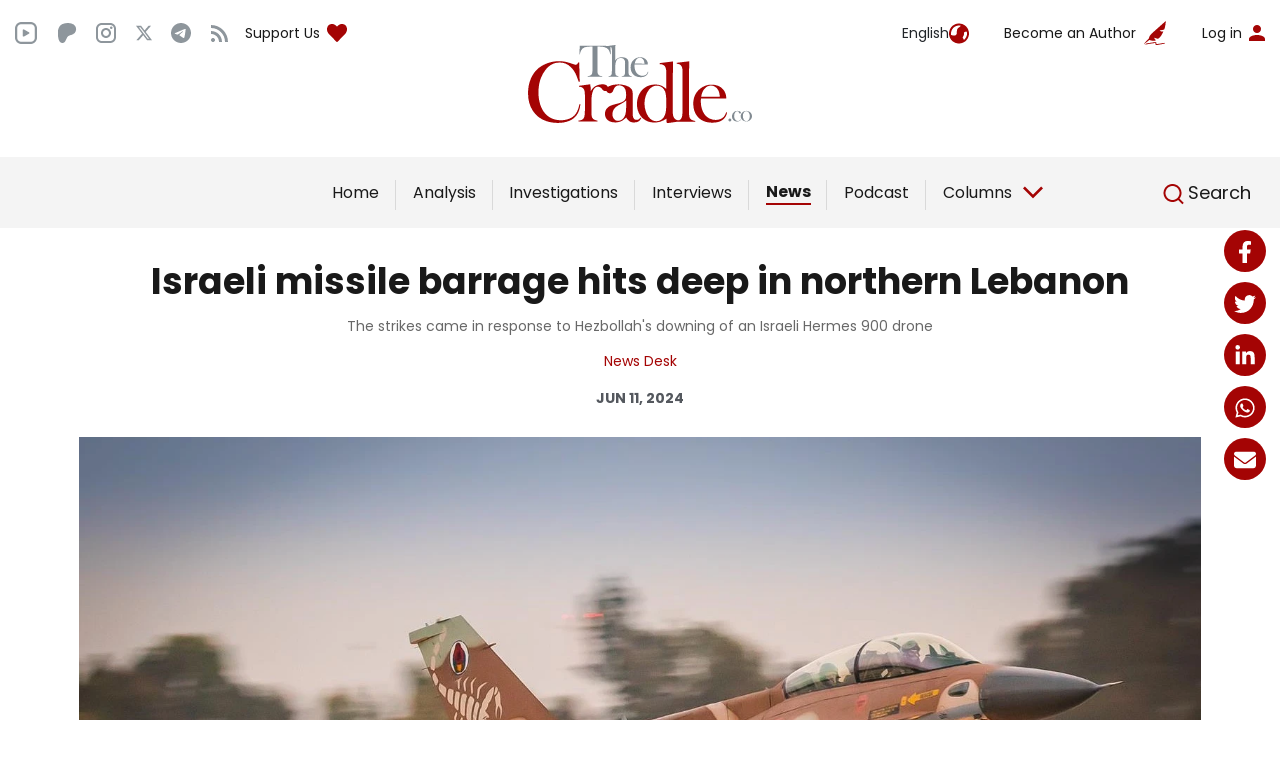

--- FILE ---
content_type: text/html; charset=UTF-8
request_url: https://thecradle.co/articles/israeli-missile-barrage-hits-deep-in-northern-lebanon
body_size: 12768
content:
<!DOCTYPE html>
<html lang="en" dir="LTR"
      data-theme="light">
<head>
    
    <meta charset="utf-8">
    <meta name="theme-color" content="#FFFFFF"/>

    <!-- CSRF Token -->
    <meta name="csrf-token" content="FEo8A8MB5VX0xjrOV9QX6PbD6RCb4oEZP9faME9K">

        <title>Israeli missile barrage hits deep in northern Lebanon</title>

    <!-- Canonical SEO -->
    <link rel="canonical" href="https://thecradle.co/articles-id/25376">
    <!--  Social tags      -->
    <meta name="keywords" content="thecradle, news, thecradlearabic">
    <meta name="description"
          content="The strikes came in response to Hezbollah&#039;s downing of an Israeli Hermes 900 drone ">
    <!-- Open Graph data -->
    
    <meta property="og:title"
          content="Israeli missile barrage hits deep in northern Lebanon">
    <meta property="og:type" content="article">
    <meta property="og:url"
          content="thecradle.co">
    <meta property="og:image" content="https://thecradle-main.oss-eu-central-1.aliyuncs.com/public/articles/367e7a86-27c8-11ef-b2d0-00163e02c055.webp">
    <meta property="og:description"
          content="The strikes came in response to Hezbollah&#039;s downing of an Israeli Hermes 900 drone ">
    <meta property="og:site_name"
          content="thecradle.co">

    <meta name="facebook:site"
          content="https://www.facebook.com/TheCradleMedia">
    <meta name="instagram:site"
          content="https://www.instagram.com/TheCradleMedia/">
    <meta name="telegram:site"
          content="https://t.me/TheCradleMedia">
    <meta name="rss:site"
          content="https://TheCradleMedia/feed">

    <meta name="twitter:card" content="summary_large_image">
    <meta name="twitter:site"
          content="@TheCradleMedia">
    <meta name="twitter:creator"
          content="@TheCradleMedia">
    <meta name="twitter:title"
          content="Israeli missile barrage hits deep in northern Lebanon">
    <meta name="twitter:description"
          content="The strikes came in response to Hezbollah&#039;s downing of an Israeli Hermes 900 drone ">
    <meta name="twitter:image" content="https://thecradle-main.oss-eu-central-1.aliyuncs.com/public/articles/367e7a86-27c8-11ef-b2d0-00163e02c055.webp">
    <meta name="twitter:url"
          content="https://thecradle.co/articles-id/25376">


    <meta name="facebook:url"
          content="thecradle.co">
    <meta name="facebook:title"
          content="Israeli missile barrage hits deep in northern Lebanon">
    <meta name="facebook:description"
          content="The strikes came in response to Hezbollah&#039;s downing of an Israeli Hermes 900 drone ">
    <meta name="facebook:image" content="https://thecradle-main.oss-eu-central-1.aliyuncs.com/public/articles/367e7a86-27c8-11ef-b2d0-00163e02c055.webp">
    <meta name="facebook:card">


    

    <link rel="icon" href="/assets/images/favicon.png" type="image/x-icon">
    <meta name="viewport" content="width=device-width, initial-scale=1, shrink-to-fit=no">
    <link rel="stylesheet" href="https://cdnjs.cloudflare.com/ajax/libs/slick-carousel/1.8.1/slick.min.css"/>
    <link rel="preconnect" href="https://fonts.googleapis.com">
    <link rel="preconnect" href="https://fonts.gstatic.com" crossorigin>

    <link href="https://fonts.googleapis.com/css2?family=Poppins:wght@100;200;300;400;500;600;700;800;900&display=swap"
          rel="stylesheet">
    <link href="https://fonts.googleapis.com/css2?family=Noto+Naskh+Arabic&display=swap" rel="stylesheet">
    <meta name="msapplication-TileImage" content="/ms-icon-144x144.png">
    <link rel="preconnect" href="https://fonts.googleapis.com">
    <link rel="preconnect" href="https://fonts.gstatic.com" crossorigin>

    <!-- Custom styles for this template -->
    <!-- <link href="assets/css/bootstrap.css" rel="stylesheet" type="text/css"> -->
    <link href="https://cdn.jsdelivr.net/npm/bootstrap@5.0.2/dist/css/bootstrap.min.css" rel="stylesheet"
          integrity="sha384-EVSTQN3/azprG1Anm3QDgpJLIm9Nao0Yz1ztcQTwFspd3yD65VohhpuuCOmLASjC" crossorigin="anonymous">

    <link href="/assets/scss/main.css?v=3" rel="stylesheet">
    <link href="/assets/scss/style.css?v=3" rel="stylesheet">

    
    <link rel="icon" href="/assets/images/favicon.png" type="image/x-icon">
    <link rel="apple-touch-icon" href="/apple-touch-icon.png">
    <link rel="stylesheet" href="https://cdnjs.cloudflare.com/ajax/libs/font-awesome/6.5.1/css/all.min.css">

    <script type="8a4cab3767526a6e9c211fae-text/javascript">
        function ifMobile() {
            return !!(navigator.userAgent.match(/Android/i)
                || navigator.userAgent.match(/webOS/i)
                || navigator.userAgent.match(/iPhone/i)
                || navigator.userAgent.match(/iPad/i)
                || navigator.userAgent.match(/iPod/i)
                || navigator.userAgent.match(/BlackBerry/i)
                || navigator.userAgent.match(/Windows Phone/i));
        }

        function ifDarkMode() {
            return ((localStorage.getItem('isDarkTheme') === 'true' || localStorage.getItem('isDarkTheme') === true) && ifMobile());
        }

        var htmlObj = document.querySelectorAll("[data-theme]")[0];
        if (ifDarkMode()) htmlObj.dataset.theme = 'dark';
        var isDarkTheme = false;

        function setThemeMode() {
            isDarkTheme = ifDarkMode();
            if (isDarkTheme) {
                htmlObj.dataset.theme = 'dark';
            } else {
                htmlObj.dataset.theme = 'light';
            }
        }

        setThemeMode();

        function toggleThemeColorSwitcher() {
            var isDark = !ifDarkMode();
            localStorage.setItem('isDarkTheme', isDark);
            setThemeMode();
        }

        window.addEventListener("resize", function () {
            setTimeout(() => {
                setThemeMode();
            }, 50)
        })
    </script>


    
    
    
    
    
    

    <style>
        #\3a 1.menuBody {
            display: none !important;
        }

        @media (max-width: 767px) {
            .Analysis-list {
                display: block;
            }
        }


        .Analysis-list .Analysis-list-right {
            width: 100% !important;
        }


        /*@media (max-width: 576px) {*/
        /*    .columns-box {*/
        /*        width: calc(100%) !important;*/
        /*        margin: 0 -16px 30px !important;*/
        /*    }*/
        /*}*/


        @media (max-width: 960px) {
            .Analysis-left {
                height: auto !important;
            }
        }

        @media (max-width: 960px) {
            .Analysis-left figure > div {
                height: auto !important;
            }
        }

        .skiptranslate {
            /*position: relative!important;*/
            z-index: 1 !important;
        }

        .mouse-over-animation :not(.exclude-mouse-over-animation) .slide-overlay-animation {
            height: unset;
        }

        .mouse-over-animation :not(.exclude-mouse-over-animation) figure:has(.slide-overlay-animation):hover .slide-overlay-animation {
            height: unset;
        }

        .top-stories .top-stories-slider .slick-track .item-row .figcaptionrow figcaption {
            height: 70px;
        }
    </style>

    <script type="8a4cab3767526a6e9c211fae-text/javascript">
        let pageErrors = [];
                let pageSuccesses = [];
                                window.recaptchaSiteKey = '6Ld3Xv8mAAAAAJSdwXb6BysaOps8-vQJMk9W_ej5';
    </script>

    <style>
        .arabic-content-font {
            font-family: 'Noto Naskh Arabic', serif;
            font-weight: 400 !important;
            font-size: 20px !important;
            line-height: 30px !important;
            text-rendering: optimizelegibility !important;
            text-size-adjust: 100% !important;
        }

        .arabic-font {
            font-family: 'Noto Naskh Arabic', serif;
        }

        .header-search {
            padding-left: revert;
            padding-right: 1rem;
        }

        .header-search-text {
            display: none;
        }

        @media (min-width: 1270px) {
            .header-search-text {
                display: inline;
            }
        }


    </style>


    
    <style>
        .top-stories .top-stories-slider .slick-track .item-row .figcaptionrow {
            position: absolute;
            width: 100%;
            bottom: 0;
            right: 0;
        }

        /*.inner-article-content .article-content a {*/
        /*    color: #B90404;*/
        /*}*/
    </style>
    

            <script async src="https://pagead2.googlesyndication.com/pagead/js/adsbygoogle.js?client=ca-pub-3187563739914650" crossorigin="anonymous" type="8a4cab3767526a6e9c211fae-text/javascript"></script>
    
    
            <!-- Google Tag Manager -->
        <script type="8a4cab3767526a6e9c211fae-text/javascript">(function (w, d, s, l, i) {
                w[l] = w[l] || [];
                w[l].push({
                    'gtm.start':
                        new Date().getTime(), event: 'gtm.js'
                });
                var f = d.getElementsByTagName(s)[0],
                    j = d.createElement(s), dl = l != 'dataLayer' ? '&l=' + l : '';
                j.async = true;
                j.src =
                    'https://www.googletagmanager.com/gtm.js?id=' + i + dl;
                f.parentNode.insertBefore(j, f);
            })(window, document, 'script', 'dataLayer', 'GTM-PZ7LJQSH');</script>
        <!-- End Google Tag Manager -->
    </head>
<body class="mouse-over-animation">
    <!-- Google Tag Manager (noscript) -->
    <noscript>
        <iframe src="https://www.googletagmanager.com/ns.html?id=GTM-PZ7LJQSH"
                height="0" width="0" style="display:none;visibility:hidden"></iframe>
    </noscript>
    <!-- End Google Tag Manager (noscript) -->

    <!-- use class middle with sharing-buttons-style-1 to center the social media icons in the middle of the screens on web view only, ex: sharing-buttons-style-1 middle -->
    <style>
        .share-button img {
            width: 100% !important;
            height: 100% !important;
            overflow: hidden !important;
            padding: 10px !important;
        }
    </style>
    <div class="sharing-buttons-style-1 middle">
        <div class="share-buttons exclude-mouse-over-animation">
            <a class="share-button" href="https://www.facebook.com/sharer/sharer.php?u=https://thecradle.co/articles-id/25376" target="_blank"><img src="/assets/images/sharing-buttons/facebook.svg" alt="Facebook"></a>
            <a class="share-button" href="https://twitter.com/intent/tweet?url=Israeli missile barrage hits deep in northern Lebanon https://thecradle.co/articles-id/25376" target="_blank"><img src="/assets/images/sharing-buttons/twitter.svg" alt="Twitter"></a>
            <a class="share-button" href="https://www.linkedin.com/sharing/share-offsite/?url=https://thecradle.co/articles-id/25376" target="_blank"><img src="/assets/images/sharing-buttons/linkedin.svg" alt="Linkedin"></a>
            <a class="share-button" href="whatsapp://send?text=Israeli missile barrage hits deep in northern Lebanon https://thecradle.co/articles-id/25376" target="_blank"><img src="/assets/images/sharing-buttons/whatsapp.svg" alt="WhatsApp"></a>
            <a class="share-button" href="/cdn-cgi/l/email-protection#[base64]" target="_blank"><img src="/assets/images/sharing-buttons/email.svg" alt="Email"></a>
        </div>
        <button id="share-toggle" class="share-toggle">
            <img class="icon-off" src="/assets/images/sharing-buttons/share.svg" alt="Share">
            <img class="icon-on" src="/assets/images/sharing-buttons/close.svg" alt="Close">
        </button>
    </div>

<div>
    <div id="app"
         data-language="{&quot;id&quot;:1,&quot;name&quot;:&quot;English&quot;,&quot;code&quot;:&quot;en&quot;,&quot;created_at&quot;:&quot;2023-06-26 23:06:03&quot;,&quot;updated_at&quot;:&quot;2023-06-26 23:06:03&quot;}"
         data-logged-in-user="{}"
    >
        <div class="wrapper">
            <div>
    <top-bar
        :top-bar-categories="[{&quot;id&quot;:1,&quot;slug&quot;:&quot;analysis&quot;,&quot;is_hidden&quot;:0,&quot;sort_number&quot;:1,&quot;is_slide_bar&quot;:1,&quot;is_topped_bar&quot;:1,&quot;created_at&quot;:&quot;2023-06-26 23:06:04&quot;,&quot;updated_at&quot;:&quot;2023-06-26 23:06:04&quot;,&quot;poll_id&quot;:null,&quot;category_languages&quot;:[{&quot;id&quot;:1,&quot;name&quot;:&quot;English&quot;,&quot;code&quot;:&quot;en&quot;,&quot;created_at&quot;:&quot;2023-06-26 23:06:03&quot;,&quot;updated_at&quot;:&quot;2023-06-26 23:06:03&quot;,&quot;pivot&quot;:{&quot;category_id&quot;:1,&quot;language_id&quot;:1,&quot;name&quot;:&quot;Analysis&quot;}}]},{&quot;id&quot;:2,&quot;slug&quot;:&quot;investigations&quot;,&quot;is_hidden&quot;:0,&quot;sort_number&quot;:2,&quot;is_slide_bar&quot;:1,&quot;is_topped_bar&quot;:1,&quot;created_at&quot;:&quot;2023-06-26 23:06:04&quot;,&quot;updated_at&quot;:&quot;2023-06-26 23:06:04&quot;,&quot;poll_id&quot;:null,&quot;category_languages&quot;:[{&quot;id&quot;:1,&quot;name&quot;:&quot;English&quot;,&quot;code&quot;:&quot;en&quot;,&quot;created_at&quot;:&quot;2023-06-26 23:06:03&quot;,&quot;updated_at&quot;:&quot;2023-06-26 23:06:03&quot;,&quot;pivot&quot;:{&quot;category_id&quot;:2,&quot;language_id&quot;:1,&quot;name&quot;:&quot;Investigations&quot;}}]},{&quot;id&quot;:3,&quot;slug&quot;:&quot;interviews&quot;,&quot;is_hidden&quot;:0,&quot;sort_number&quot;:3,&quot;is_slide_bar&quot;:1,&quot;is_topped_bar&quot;:1,&quot;created_at&quot;:&quot;2023-06-26 23:06:04&quot;,&quot;updated_at&quot;:&quot;2023-06-26 23:06:04&quot;,&quot;poll_id&quot;:null,&quot;category_languages&quot;:[{&quot;id&quot;:1,&quot;name&quot;:&quot;English&quot;,&quot;code&quot;:&quot;en&quot;,&quot;created_at&quot;:&quot;2023-06-26 23:06:03&quot;,&quot;updated_at&quot;:&quot;2023-06-26 23:06:03&quot;,&quot;pivot&quot;:{&quot;category_id&quot;:3,&quot;language_id&quot;:1,&quot;name&quot;:&quot;Interviews&quot;}}]},{&quot;id&quot;:4,&quot;slug&quot;:&quot;news&quot;,&quot;is_hidden&quot;:0,&quot;sort_number&quot;:4,&quot;is_slide_bar&quot;:0,&quot;is_topped_bar&quot;:1,&quot;created_at&quot;:&quot;2023-06-26 23:06:04&quot;,&quot;updated_at&quot;:&quot;2024-04-22 13:32:01&quot;,&quot;poll_id&quot;:null,&quot;category_languages&quot;:[{&quot;id&quot;:1,&quot;name&quot;:&quot;English&quot;,&quot;code&quot;:&quot;en&quot;,&quot;created_at&quot;:&quot;2023-06-26 23:06:03&quot;,&quot;updated_at&quot;:&quot;2023-06-26 23:06:03&quot;,&quot;pivot&quot;:{&quot;category_id&quot;:4,&quot;language_id&quot;:1,&quot;name&quot;:&quot;News&quot;}}]}]"
        :columns="[{&quot;id&quot;:6,&quot;slug&quot;:&quot;sharmine-narwani&quot;,&quot;phone&quot;:null,&quot;email&quot;:&quot;Sharminen@gmail.com&quot;,&quot;twitter_account&quot;:&quot;snarwani&quot;,&quot;username&quot;:&quot;Sharminen@gmail.com&quot;,&quot;password&quot;:&quot;$2y$10$Dr71vP1IvNbT2RgK86n5TeuCISgPiPECBC8HpFrHEKLjHJU4QAAHC&quot;,&quot;sort_number&quot;:0,&quot;is_locked&quot;:0,&quot;is_column&quot;:1,&quot;is_column_arabic&quot;:1,&quot;is_column_turkish&quot;:1,&quot;last_login_at&quot;:null,&quot;role_id&quot;:2,&quot;blob_id&quot;:27606,&quot;cover_id&quot;:null,&quot;remember_token&quot;:null,&quot;deleted_at&quot;:null,&quot;created_at&quot;:&quot;2023-06-26 23:06:04&quot;,&quot;updated_at&quot;:&quot;2025-03-27 15:32:38&quot;,&quot;reference_id&quot;:6,&quot;arabic_reference_id&quot;:4,&quot;author_languages&quot;:[{&quot;id&quot;:1,&quot;name&quot;:&quot;English&quot;,&quot;code&quot;:&quot;en&quot;,&quot;created_at&quot;:&quot;2023-06-26 23:06:03&quot;,&quot;updated_at&quot;:&quot;2023-06-26 23:06:03&quot;,&quot;pivot&quot;:{&quot;admin_id&quot;:6,&quot;language_id&quot;:1,&quot;name&quot;:&quot;Sharmine Narwani&quot;,&quot;bio&quot;:&quot;Sharmine Narwani is a Beirut-based writer and analyst of West Asian geopolitics, and a columnist at The Cradle. Her work has been published in a broad array of media outlets, including The American Conservative, Russia Today, The New York Times, USA Today, The Guardian, Al-Akhbar English, Assafir, Huffington Post, BRICS Post, Salon.com, Al Jazeera and others. She is cited in many publications for her groundbreaking, investigative coverage of the Syrian conflict.&quot;}}]},{&quot;id&quot;:12,&quot;slug&quot;:&quot;ceyda-karan&quot;,&quot;phone&quot;:null,&quot;email&quot;:&quot;ceydak22@gmail.com&quot;,&quot;twitter_account&quot;:&quot;ceydak&quot;,&quot;username&quot;:&quot;ceydak22@gmail.com&quot;,&quot;password&quot;:&quot;$2y$10$XRC0Bk02tlJL\/V3NSD\/JJeRXaqC\/spBv6Xr15RoEnApSrXYPpIbQ.&quot;,&quot;sort_number&quot;:0,&quot;is_locked&quot;:0,&quot;is_column&quot;:1,&quot;is_column_arabic&quot;:0,&quot;is_column_turkish&quot;:1,&quot;last_login_at&quot;:null,&quot;role_id&quot;:2,&quot;blob_id&quot;:6954,&quot;cover_id&quot;:null,&quot;remember_token&quot;:null,&quot;deleted_at&quot;:null,&quot;created_at&quot;:&quot;2023-06-26 23:06:04&quot;,&quot;updated_at&quot;:&quot;2025-03-27 15:13:30&quot;,&quot;reference_id&quot;:12,&quot;arabic_reference_id&quot;:null,&quot;author_languages&quot;:[{&quot;id&quot;:1,&quot;name&quot;:&quot;English&quot;,&quot;code&quot;:&quot;en&quot;,&quot;created_at&quot;:&quot;2023-06-26 23:06:03&quot;,&quot;updated_at&quot;:&quot;2023-06-26 23:06:03&quot;,&quot;pivot&quot;:{&quot;admin_id&quot;:12,&quot;language_id&quot;:1,&quot;name&quot;:&quot;Ceyda Karan&quot;,&quot;bio&quot;:&quot;Ceyda Karan, born in 1970, studied Journalism at Istanbul University. Throughout her career she has worked at well known Turkish newspapers and tv channels. She is one of the leading journalists who focused on foreign policy field in Turkey. She worked as chief editor of foreign news and commentator at newspapers like Radikal Daily and Cumhuriyet (Republic) Daily, which is the oldest and most influential in Turkey. She also worked for tv channels like Kanal D, Haberturk TV, Halk TV and Tele1. She has been writing weekly columns on global affairs for 20 years. Currently she is a commentator at Turkish independent newspaper Birg\u00fcn Daily and works as presenter and commentator on RSFM (Sputnik Turkish Radio); has a news show called \u2018Eksen\u2019 (Axis).&quot;}}]},{&quot;id&quot;:32,&quot;slug&quot;:&quot;pepe-escobar&quot;,&quot;phone&quot;:null,&quot;email&quot;:&quot;pepeusa@me.com&quot;,&quot;twitter_account&quot;:&quot;RealPepeEscobar&quot;,&quot;username&quot;:&quot;\u0628\u064a\u0628\u064a \u0625\u0633\u0643\u0648\u0628\u0627\u0631&quot;,&quot;password&quot;:&quot;$2y$10$jrjNIiApgZ4cvlBZ1BM.Cuj\/nc0\/ukLpyK8ml5EIzH\/Fhkm9Lv9nO&quot;,&quot;sort_number&quot;:0,&quot;is_locked&quot;:0,&quot;is_column&quot;:1,&quot;is_column_arabic&quot;:1,&quot;is_column_turkish&quot;:1,&quot;last_login_at&quot;:null,&quot;role_id&quot;:2,&quot;blob_id&quot;:10,&quot;cover_id&quot;:null,&quot;remember_token&quot;:null,&quot;deleted_at&quot;:null,&quot;created_at&quot;:&quot;2023-06-26 23:06:06&quot;,&quot;updated_at&quot;:&quot;2025-03-27 15:20:58&quot;,&quot;reference_id&quot;:32,&quot;arabic_reference_id&quot;:19,&quot;author_languages&quot;:[{&quot;id&quot;:1,&quot;name&quot;:&quot;English&quot;,&quot;code&quot;:&quot;en&quot;,&quot;created_at&quot;:&quot;2023-06-26 23:06:03&quot;,&quot;updated_at&quot;:&quot;2023-06-26 23:06:03&quot;,&quot;pivot&quot;:{&quot;admin_id&quot;:32,&quot;language_id&quot;:1,&quot;name&quot;:&quot;Pepe Escobar&quot;,&quot;bio&quot;:&quot;Pepe Escobar is a columnist at The Cradle, editor-at-large at Asia Times and an independent geopolitical analyst focused on Eurasia. Since the mid-1980s he has lived and worked as a foreign correspondent in London, Paris, Milan, Los Angeles, Singapore and Bangkok. He is the author of countless books; his latest one is Raging Twenties.&quot;}}]},{&quot;id&quot;:107,&quot;slug&quot;:&quot;mohamad-hasan-sweidan&quot;,&quot;phone&quot;:null,&quot;email&quot;:&quot;MohamadHasanSweidan@gg.com&quot;,&quot;twitter_account&quot;:&quot;mhmdsweidan&quot;,&quot;username&quot;:&quot;Mohamad Hasan Sweidan&quot;,&quot;password&quot;:&quot;$2y$10$4Sv1JsH8T6DZEXnI7HBwE.s5rg4apLSP0mmJMCNRiGRLJ7XQ8YwCK&quot;,&quot;sort_number&quot;:0,&quot;is_locked&quot;:0,&quot;is_column&quot;:1,&quot;is_column_arabic&quot;:0,&quot;is_column_turkish&quot;:1,&quot;last_login_at&quot;:null,&quot;role_id&quot;:2,&quot;blob_id&quot;:63,&quot;cover_id&quot;:null,&quot;remember_token&quot;:null,&quot;deleted_at&quot;:null,&quot;created_at&quot;:&quot;2023-06-26 23:06:10&quot;,&quot;updated_at&quot;:&quot;2025-09-30 15:58:59&quot;,&quot;reference_id&quot;:107,&quot;arabic_reference_id&quot;:null,&quot;author_languages&quot;:[{&quot;id&quot;:1,&quot;name&quot;:&quot;English&quot;,&quot;code&quot;:&quot;en&quot;,&quot;created_at&quot;:&quot;2023-06-26 23:06:03&quot;,&quot;updated_at&quot;:&quot;2023-06-26 23:06:03&quot;,&quot;pivot&quot;:{&quot;admin_id&quot;:107,&quot;language_id&quot;:1,&quot;name&quot;:&quot;Mohamad Hasan Sweidan&quot;,&quot;bio&quot;:&quot;Mohamad Sweidan is a strategic studies researcher, a writer for different media platforms, and the author of several studies in the field of international relations. Mohamad&#039;s main focus is on Russian affairs, Turkish politics, and the relationship between energy security and geopolitics.&quot;}}]}]"
        active-tab="news"
    >
    </top-bar>
    <article-page
        :poll="null"
        :article="{&quot;id&quot;:25376,&quot;language_id&quot;:1,&quot;arabic_reference_id&quot;:null,&quot;slug&quot;:&quot;israeli-missile-barrage-hits-deep-in-northern-lebanon&quot;,&quot;is_hidden&quot;:0,&quot;is_popular&quot;:0,&quot;is_featured&quot;:0,&quot;is_slide_bar&quot;:0,&quot;is_topped_bar&quot;:1,&quot;sort_number&quot;:0,&quot;category_id&quot;:4,&quot;author_id&quot;:9,&quot;creator_id&quot;:216,&quot;initial_creator_id&quot;:null,&quot;section_id&quot;:null,&quot;blob_id&quot;:27012,&quot;mobile_blob_id&quot;:null,&quot;thumbnail_id&quot;:null,&quot;created_at&quot;:&quot;2024-06-11 10:53:31&quot;,&quot;updated_at&quot;:&quot;2026-01-24 13:53:31&quot;,&quot;views&quot;:2872,&quot;scheduled_at&quot;:null,&quot;published_at&quot;:&quot;2024-06-11 11:10:49&quot;,&quot;reference_id&quot;:null,&quot;edit_lock&quot;:0,&quot;is_draft&quot;:0,&quot;is_arabic&quot;:0,&quot;second_author_id&quot;:null,&quot;reference_local_article_id&quot;:null,&quot;poll_id&quot;:null,&quot;is_featured_topped_bar&quot;:0,&quot;category&quot;:{&quot;id&quot;:4,&quot;slug&quot;:&quot;news&quot;,&quot;is_hidden&quot;:0,&quot;sort_number&quot;:4,&quot;is_slide_bar&quot;:0,&quot;is_topped_bar&quot;:1,&quot;created_at&quot;:&quot;2023-06-26 23:06:04&quot;,&quot;updated_at&quot;:&quot;2024-04-22 13:32:01&quot;,&quot;poll_id&quot;:null,&quot;category_languages&quot;:[{&quot;id&quot;:1,&quot;name&quot;:&quot;English&quot;,&quot;code&quot;:&quot;en&quot;,&quot;created_at&quot;:&quot;2023-06-26 23:06:03&quot;,&quot;updated_at&quot;:&quot;2023-06-26 23:06:03&quot;,&quot;pivot&quot;:{&quot;category_id&quot;:4,&quot;language_id&quot;:1,&quot;name&quot;:&quot;News&quot;}}]},&quot;author&quot;:{&quot;id&quot;:9,&quot;slug&quot;:&quot;news-desk-9&quot;,&quot;phone&quot;:null,&quot;email&quot;:&quot;escalo87@gmail.com&quot;,&quot;twitter_account&quot;:&quot;&quot;,&quot;username&quot;:&quot;escalo87@gmail.com&quot;,&quot;password&quot;:&quot;$2y$10$gKaEC1c.h7TZjO.UChBBXerodDJrgo8m0IvPwhAwL\/AIhn25XvmSm&quot;,&quot;sort_number&quot;:0,&quot;is_locked&quot;:0,&quot;is_column&quot;:0,&quot;is_column_arabic&quot;:0,&quot;is_column_turkish&quot;:0,&quot;last_login_at&quot;:null,&quot;role_id&quot;:2,&quot;blob_id&quot;:null,&quot;cover_id&quot;:null,&quot;remember_token&quot;:null,&quot;deleted_at&quot;:null,&quot;created_at&quot;:&quot;2023-06-26 23:06:04&quot;,&quot;updated_at&quot;:&quot;2025-02-13 12:00:28&quot;,&quot;reference_id&quot;:9,&quot;arabic_reference_id&quot;:null,&quot;author_languages&quot;:[{&quot;id&quot;:1,&quot;name&quot;:&quot;English&quot;,&quot;code&quot;:&quot;en&quot;,&quot;created_at&quot;:&quot;2023-06-26 23:06:03&quot;,&quot;updated_at&quot;:&quot;2023-06-26 23:06:03&quot;,&quot;pivot&quot;:{&quot;admin_id&quot;:9,&quot;language_id&quot;:1,&quot;name&quot;:&quot;News Desk&quot;,&quot;bio&quot;:null}}],&quot;blob&quot;:null},&quot;second_author&quot;:null,&quot;article_languages&quot;:[{&quot;id&quot;:1,&quot;name&quot;:&quot;English&quot;,&quot;code&quot;:&quot;en&quot;,&quot;created_at&quot;:&quot;2023-06-26 23:06:03&quot;,&quot;updated_at&quot;:&quot;2023-06-26 23:06:03&quot;,&quot;pivot&quot;:{&quot;article_id&quot;:25376,&quot;language_id&quot;:1,&quot;title&quot;:&quot;Israeli missile barrage hits deep in northern\u00a0Lebanon&quot;,&quot;description&quot;:&quot;The strikes came in response to Hezbollah&#039;s downing of an Israeli Hermes 900 drone &quot;,&quot;body_text&quot;:&quot;&lt;p&gt;Israel carried out airstrikes in the Hermel District of northeastern Lebanon, in potentially the deepest strike inside the country since the start of the war with Hezbollah in October, &lt;i&gt;Al Mayadeen&lt;\/i&gt; &lt;a href=\&quot;https:\/\/www.almayadeen.net\/news\/politics\/%D9%84%D8%A8%D9%86%D8%A7%D9%86--%D8%BA%D8%A7%D8%B1%D8%A7%D8%AA-%D9%84%D9%84%D8%A7%D8%AD%D8%AA%D9%84%D8%A7%D9%84-%D8%A7%D9%84%D8%A5%D8%B3%D8%B1%D8%A7%D8%A6%D9%8A%D9%84%D9%8A-%D8%AA%D8%B3%D8%AA%D9%87%D8%AF%D9%81-%D8%AD%D9%88%D8%B4-%D8%A7%D9%84%D8%B3%D9%8A%D8%AF-%D9%81%D9%8A-%D8%A7%D9%84%D8%A8%D9%82%D8%A7%D8%B9\&quot;&gt;reported&lt;\/a&gt; on 11 June.&lt;\/p&gt;&lt;p&gt;The Lebanese news outlet reported that the Israeli air raids targeted the Housh al-Sayyid Ali border area between northern Bekaa in Lebanon and the Qusair countryside in Syria with at least nine missiles, causing only material damage.&lt;\/p&gt;&lt;p&gt;&lt;i&gt;Al Mayadeen&#039;s&lt;\/i&gt; correspondent confirmed that Israeli warplanes also launched a raid on the southern Lebanese town of Aitaroun on Monday night.&lt;\/p&gt;&lt;p&gt;The Israeli attacks came in response to Hezbollah shooting down an Israeli drone flying over southern Lebanon on Monday.&lt;\/p&gt;&lt;p&gt;The resistance statement confirmed that \u201cwhile constantly monitoring the enemy&#039;s movement in Lebanese airspace, the Mujahideen of the Islamic Resistance ambushed a Hermes 900 drone armed with missiles to carry out attacks on our areas.\u201d&lt;\/p&gt;&lt;p&gt;The statement explained that \u201cwhen the drone came within firing range, the Mujahideen targeted it with air defense weapons before carrying out its attack, and they directly hit it and it was shot down.\u201d&lt;\/p&gt;&lt;p&gt;The statement indicated that the downing of the drone came \u201cin support of our steadfast Palestinian people in the Gaza Strip and in support of their valiant and honorable resistance.\u201d&lt;\/p&gt;&lt;figure class=\&quot;media\&quot;&gt;&lt;blockquote class=\&quot;twitter-tweet\&quot;&gt;&lt;p lang=\&quot;en\&quot; dir=\&quot;ltr\&quot;&gt;Lebanese resistance group &lt;a href=\&quot;https:\/\/twitter.com\/hashtag\/Hezbollah?src=hash&amp;amp;ref_src=twsrc%5Etfw\&quot;&gt;#Hezbollah&lt;\/a&gt; downs another Israeli Hermes 900 drone over the skies of south Lebanon with a surface-to-air missile on Monday June 10, 2024. &lt;a href=\&quot;https:\/\/t.co\/iWXVyHvRMT\&quot;&gt;pic.twitter.com\/iWXVyHvRMT&lt;\/a&gt;&lt;\/p&gt;&amp;mdash; tim anderson (@timand2037) &lt;a href=\&quot;https:\/\/twitter.com\/timand2037\/status\/1800304962951610623?ref_src=twsrc%5Etfw\&quot;&gt;June 10, 2024&lt;\/a&gt;&lt;\/blockquote&gt; &lt;\/figure&gt;&lt;p&gt;Also on Monday, Hezbollah targeted a building used by Israeli soldiers in the Even Menachem settlement in northern Israel and launched an &lt;a href=\&quot;https:\/\/thecradle.co\/articles\/hezbollah-assault-drones-strike-new-israeli-command-center\&quot;&gt;air attack&lt;\/a&gt; via a squadron of assault drones on the newly established command headquarters of the 146th Division, east of Nahariya.&lt;\/p&gt;&lt;p&gt;Hezbollah and Israel have exchanged fire since 8 October, one day after the war in Gaza began. Israel has regularly threatened to invade Lebanon after Hezbollah attacks successfully destroyed significant Israeli military infrastructure and forced the evacuation of most settlers from the border area. Many have stated they will not return to the northern settlements even after the war ends, threatening Israel&#039;s effort to colonize its northern region further.&lt;\/p&gt;&quot;,&quot;image_caption&quot;:&quot;An Israeli F-16 fighter jet en route to an exercise in Germany in an undated photograph. (Photo credit: Israel Defense Forces)&quot;}}],&quot;blob&quot;:{&quot;id&quot;:27012,&quot;url&quot;:&quot;https:\/\/thecradle-main.oss-eu-central-1.aliyuncs.com\/public\/articles\/367e7a86-27c8-11ef-b2d0-00163e02c055.webp&quot;,&quot;type&quot;:&quot;file&quot;,&quot;size&quot;:187470,&quot;ext&quot;:&quot;&quot;,&quot;name&quot;:&quot;367e7a86-27c8-11ef-b2d0-00163e02c055.webp&quot;,&quot;directory&quot;:&quot;articles&quot;,&quot;sort_number&quot;:0,&quot;alt_text&quot;:null,&quot;image_caption&quot;:null,&quot;created_at&quot;:&quot;2024-06-11 10:57:13&quot;,&quot;updated_at&quot;:&quot;2024-11-23 01:36:28&quot;},&quot;mobile_blob&quot;:null,&quot;debates&quot;:[]}"
        :most-popular-articles="[{&quot;id&quot;:35524,&quot;language_id&quot;:1,&quot;arabic_reference_id&quot;:null,&quot;slug&quot;:&quot;israeli-bullets-found-inside-bodies-of-iranian-children-killed-in-riots-report&quot;,&quot;is_hidden&quot;:0,&quot;is_popular&quot;:0,&quot;is_featured&quot;:0,&quot;is_slide_bar&quot;:0,&quot;is_topped_bar&quot;:1,&quot;sort_number&quot;:0,&quot;category_id&quot;:4,&quot;author_id&quot;:9,&quot;creator_id&quot;:294,&quot;initial_creator_id&quot;:385,&quot;section_id&quot;:null,&quot;blob_id&quot;:74696,&quot;mobile_blob_id&quot;:null,&quot;thumbnail_id&quot;:null,&quot;created_at&quot;:&quot;2026-01-21 19:27:33&quot;,&quot;updated_at&quot;:&quot;2026-01-23 18:08:55&quot;,&quot;views&quot;:45850,&quot;scheduled_at&quot;:&quot;2026-01-21 19:55:00&quot;,&quot;published_at&quot;:&quot;2026-01-21 19:55:00&quot;,&quot;reference_id&quot;:null,&quot;edit_lock&quot;:0,&quot;is_draft&quot;:0,&quot;is_arabic&quot;:0,&quot;second_author_id&quot;:null,&quot;reference_local_article_id&quot;:null,&quot;poll_id&quot;:null,&quot;is_featured_topped_bar&quot;:0,&quot;category&quot;:{&quot;id&quot;:4,&quot;slug&quot;:&quot;news&quot;,&quot;is_hidden&quot;:0,&quot;sort_number&quot;:4,&quot;is_slide_bar&quot;:0,&quot;is_topped_bar&quot;:1,&quot;created_at&quot;:&quot;2023-06-26 23:06:04&quot;,&quot;updated_at&quot;:&quot;2024-04-22 13:32:01&quot;,&quot;poll_id&quot;:null,&quot;category_languages&quot;:[{&quot;id&quot;:1,&quot;name&quot;:&quot;English&quot;,&quot;code&quot;:&quot;en&quot;,&quot;created_at&quot;:&quot;2023-06-26 23:06:03&quot;,&quot;updated_at&quot;:&quot;2023-06-26 23:06:03&quot;,&quot;pivot&quot;:{&quot;category_id&quot;:4,&quot;language_id&quot;:1,&quot;name&quot;:&quot;News&quot;}}]},&quot;second_author&quot;:null,&quot;article_languages&quot;:[{&quot;id&quot;:1,&quot;name&quot;:&quot;English&quot;,&quot;code&quot;:&quot;en&quot;,&quot;created_at&quot;:&quot;2023-06-26 23:06:03&quot;,&quot;updated_at&quot;:&quot;2023-06-26 23:06:03&quot;,&quot;pivot&quot;:{&quot;article_id&quot;:35524,&quot;language_id&quot;:1,&quot;title&quot;:&quot;Israeli bullets found inside bodies of Iranian children killed in riots: Report&quot;,&quot;description&quot;:&quot;The Iranian supreme leader held the US and Israel directly responsible for the violence that swept the Islamic Republic&quot;}}],&quot;blob&quot;:{&quot;id&quot;:74696,&quot;url&quot;:&quot;https:\/\/thecradle-main.oss-eu-central-1.aliyuncs.com\/public\/articles\/8779c6ec-f6ee-11f0-821c-00163e02c055.webp&quot;,&quot;type&quot;:&quot;file&quot;,&quot;size&quot;:123995,&quot;ext&quot;:&quot;&quot;,&quot;name&quot;:&quot;8779c6ec-f6ee-11f0-821c-00163e02c055.webp&quot;,&quot;directory&quot;:&quot;articles&quot;,&quot;sort_number&quot;:0,&quot;alt_text&quot;:null,&quot;image_caption&quot;:null,&quot;created_at&quot;:&quot;2026-01-21 19:27:58&quot;,&quot;updated_at&quot;:&quot;2026-01-21 19:27:58&quot;},&quot;mobile_blob&quot;:null},{&quot;id&quot;:35541,&quot;language_id&quot;:1,&quot;arabic_reference_id&quot;:null,&quot;slug&quot;:&quot;iran-the-eurasian-lock&quot;,&quot;is_hidden&quot;:0,&quot;is_popular&quot;:0,&quot;is_featured&quot;:1,&quot;is_slide_bar&quot;:1,&quot;is_topped_bar&quot;:0,&quot;sort_number&quot;:0,&quot;category_id&quot;:1,&quot;author_id&quot;:368,&quot;creator_id&quot;:294,&quot;initial_creator_id&quot;:294,&quot;section_id&quot;:null,&quot;blob_id&quot;:74788,&quot;mobile_blob_id&quot;:74789,&quot;thumbnail_id&quot;:null,&quot;created_at&quot;:&quot;2026-01-22 17:48:03&quot;,&quot;updated_at&quot;:&quot;2026-01-23 18:05:32&quot;,&quot;views&quot;:3080,&quot;scheduled_at&quot;:null,&quot;published_at&quot;:&quot;2026-01-22 18:37:52&quot;,&quot;reference_id&quot;:null,&quot;edit_lock&quot;:0,&quot;is_draft&quot;:0,&quot;is_arabic&quot;:0,&quot;second_author_id&quot;:null,&quot;reference_local_article_id&quot;:null,&quot;poll_id&quot;:21,&quot;is_featured_topped_bar&quot;:0,&quot;category&quot;:{&quot;id&quot;:1,&quot;slug&quot;:&quot;analysis&quot;,&quot;is_hidden&quot;:0,&quot;sort_number&quot;:1,&quot;is_slide_bar&quot;:1,&quot;is_topped_bar&quot;:1,&quot;created_at&quot;:&quot;2023-06-26 23:06:04&quot;,&quot;updated_at&quot;:&quot;2023-06-26 23:06:04&quot;,&quot;poll_id&quot;:null,&quot;category_languages&quot;:[{&quot;id&quot;:1,&quot;name&quot;:&quot;English&quot;,&quot;code&quot;:&quot;en&quot;,&quot;created_at&quot;:&quot;2023-06-26 23:06:03&quot;,&quot;updated_at&quot;:&quot;2023-06-26 23:06:03&quot;,&quot;pivot&quot;:{&quot;category_id&quot;:1,&quot;language_id&quot;:1,&quot;name&quot;:&quot;Analysis&quot;}}]},&quot;second_author&quot;:null,&quot;article_languages&quot;:[{&quot;id&quot;:1,&quot;name&quot;:&quot;English&quot;,&quot;code&quot;:&quot;en&quot;,&quot;created_at&quot;:&quot;2023-06-26 23:06:03&quot;,&quot;updated_at&quot;:&quot;2023-06-26 23:06:03&quot;,&quot;pivot&quot;:{&quot;article_id&quot;:35541,&quot;language_id&quot;:1,&quot;title&quot;:&quot;Iran: The Eurasian Lock &quot;,&quot;description&quot;:&quot;Iran\u2019s geography has turned it into a strategic hinge \u2013 one that anchors Russia\u2019s southern depth and gives China an escape from US maritime containment.&quot;}}],&quot;blob&quot;:{&quot;id&quot;:74788,&quot;url&quot;:&quot;https:\/\/thecradle-main.oss-eu-central-1.aliyuncs.com\/public\/articles\/b2634898-f7b0-11f0-8798-00163e02c055.jpeg&quot;,&quot;type&quot;:&quot;file&quot;,&quot;size&quot;:597097,&quot;ext&quot;:&quot;&quot;,&quot;name&quot;:&quot;b2634898-f7b0-11f0-8798-00163e02c055.jpeg&quot;,&quot;directory&quot;:&quot;articles&quot;,&quot;sort_number&quot;:0,&quot;alt_text&quot;:null,&quot;image_caption&quot;:null,&quot;created_at&quot;:&quot;2026-01-22 18:37:52&quot;,&quot;updated_at&quot;:&quot;2026-01-22 18:37:52&quot;},&quot;mobile_blob&quot;:{&quot;id&quot;:74789,&quot;url&quot;:&quot;https:\/\/thecradle-main.oss-eu-central-1.aliyuncs.com\/public\/articles\/b2a650b6-f7b0-11f0-9cbb-00163e02c055.jpeg&quot;,&quot;type&quot;:&quot;file&quot;,&quot;size&quot;:406716,&quot;ext&quot;:&quot;&quot;,&quot;name&quot;:&quot;b2a650b6-f7b0-11f0-9cbb-00163e02c055.jpeg&quot;,&quot;directory&quot;:&quot;articles&quot;,&quot;sort_number&quot;:0,&quot;alt_text&quot;:null,&quot;image_caption&quot;:null,&quot;created_at&quot;:&quot;2026-01-22 18:37:53&quot;,&quot;updated_at&quot;:&quot;2026-01-22 18:37:53&quot;}},{&quot;id&quot;:35546,&quot;language_id&quot;:1,&quot;arabic_reference_id&quot;:null,&quot;slug&quot;:&quot;netanyahu-skips-board-of-peace-signing-in-davos-over-fears-of-arrest&quot;,&quot;is_hidden&quot;:0,&quot;is_popular&quot;:0,&quot;is_featured&quot;:0,&quot;is_slide_bar&quot;:0,&quot;is_topped_bar&quot;:1,&quot;sort_number&quot;:0,&quot;category_id&quot;:4,&quot;author_id&quot;:9,&quot;creator_id&quot;:129,&quot;initial_creator_id&quot;:135,&quot;section_id&quot;:null,&quot;blob_id&quot;:74825,&quot;mobile_blob_id&quot;:null,&quot;thumbnail_id&quot;:null,&quot;created_at&quot;:&quot;2026-01-22 19:36:45&quot;,&quot;updated_at&quot;:&quot;2026-01-23 18:07:03&quot;,&quot;views&quot;:2400,&quot;scheduled_at&quot;:null,&quot;published_at&quot;:&quot;2026-01-22 20:34:07&quot;,&quot;reference_id&quot;:null,&quot;edit_lock&quot;:0,&quot;is_draft&quot;:0,&quot;is_arabic&quot;:0,&quot;second_author_id&quot;:null,&quot;reference_local_article_id&quot;:null,&quot;poll_id&quot;:null,&quot;is_featured_topped_bar&quot;:0,&quot;category&quot;:{&quot;id&quot;:4,&quot;slug&quot;:&quot;news&quot;,&quot;is_hidden&quot;:0,&quot;sort_number&quot;:4,&quot;is_slide_bar&quot;:0,&quot;is_topped_bar&quot;:1,&quot;created_at&quot;:&quot;2023-06-26 23:06:04&quot;,&quot;updated_at&quot;:&quot;2024-04-22 13:32:01&quot;,&quot;poll_id&quot;:null,&quot;category_languages&quot;:[{&quot;id&quot;:1,&quot;name&quot;:&quot;English&quot;,&quot;code&quot;:&quot;en&quot;,&quot;created_at&quot;:&quot;2023-06-26 23:06:03&quot;,&quot;updated_at&quot;:&quot;2023-06-26 23:06:03&quot;,&quot;pivot&quot;:{&quot;category_id&quot;:4,&quot;language_id&quot;:1,&quot;name&quot;:&quot;News&quot;}}]},&quot;second_author&quot;:null,&quot;article_languages&quot;:[{&quot;id&quot;:1,&quot;name&quot;:&quot;English&quot;,&quot;code&quot;:&quot;en&quot;,&quot;created_at&quot;:&quot;2023-06-26 23:06:03&quot;,&quot;updated_at&quot;:&quot;2023-06-26 23:06:03&quot;,&quot;pivot&quot;:{&quot;article_id&quot;:35546,&quot;language_id&quot;:1,&quot;title&quot;:&quot;Netanyahu skips &#039;Board of Peace&#039; signing in Davos over fears of arrest&quot;,&quot;description&quot;:&quot;Switzerland has stated it would enforce the ICC warrant against Netanyahu should he visit the country&quot;}}],&quot;blob&quot;:{&quot;id&quot;:74825,&quot;url&quot;:&quot;https:\/\/thecradle-main.oss-eu-central-1.aliyuncs.com\/public\/articles\/05a0cfec-f7bd-11f0-8c45-00163e02c055.jpeg&quot;,&quot;type&quot;:&quot;file&quot;,&quot;size&quot;:527074,&quot;ext&quot;:&quot;&quot;,&quot;name&quot;:&quot;05a0cfec-f7bd-11f0-8c45-00163e02c055.jpeg&quot;,&quot;directory&quot;:&quot;articles&quot;,&quot;sort_number&quot;:0,&quot;alt_text&quot;:null,&quot;image_caption&quot;:null,&quot;created_at&quot;:&quot;2026-01-22 20:06:06&quot;,&quot;updated_at&quot;:&quot;2026-01-22 20:06:06&quot;},&quot;mobile_blob&quot;:null},{&quot;id&quot;:35543,&quot;language_id&quot;:1,&quot;arabic_reference_id&quot;:null,&quot;slug&quot;:&quot;barrack-meets-sdf-leader-after-giving-damascus-green-light-to-attack-syrias-kurdish-regions&quot;,&quot;is_hidden&quot;:0,&quot;is_popular&quot;:0,&quot;is_featured&quot;:0,&quot;is_slide_bar&quot;:0,&quot;is_topped_bar&quot;:1,&quot;sort_number&quot;:0,&quot;category_id&quot;:4,&quot;author_id&quot;:9,&quot;creator_id&quot;:294,&quot;initial_creator_id&quot;:135,&quot;section_id&quot;:null,&quot;blob_id&quot;:74783,&quot;mobile_blob_id&quot;:null,&quot;thumbnail_id&quot;:null,&quot;created_at&quot;:&quot;2026-01-22 18:23:45&quot;,&quot;updated_at&quot;:&quot;2026-01-23 18:07:04&quot;,&quot;views&quot;:2500,&quot;scheduled_at&quot;:null,&quot;published_at&quot;:&quot;2026-01-22 18:55:46&quot;,&quot;reference_id&quot;:null,&quot;edit_lock&quot;:0,&quot;is_draft&quot;:0,&quot;is_arabic&quot;:0,&quot;second_author_id&quot;:null,&quot;reference_local_article_id&quot;:null,&quot;poll_id&quot;:null,&quot;is_featured_topped_bar&quot;:0,&quot;category&quot;:{&quot;id&quot;:4,&quot;slug&quot;:&quot;news&quot;,&quot;is_hidden&quot;:0,&quot;sort_number&quot;:4,&quot;is_slide_bar&quot;:0,&quot;is_topped_bar&quot;:1,&quot;created_at&quot;:&quot;2023-06-26 23:06:04&quot;,&quot;updated_at&quot;:&quot;2024-04-22 13:32:01&quot;,&quot;poll_id&quot;:null,&quot;category_languages&quot;:[{&quot;id&quot;:1,&quot;name&quot;:&quot;English&quot;,&quot;code&quot;:&quot;en&quot;,&quot;created_at&quot;:&quot;2023-06-26 23:06:03&quot;,&quot;updated_at&quot;:&quot;2023-06-26 23:06:03&quot;,&quot;pivot&quot;:{&quot;category_id&quot;:4,&quot;language_id&quot;:1,&quot;name&quot;:&quot;News&quot;}}]},&quot;second_author&quot;:null,&quot;article_languages&quot;:[{&quot;id&quot;:1,&quot;name&quot;:&quot;English&quot;,&quot;code&quot;:&quot;en&quot;,&quot;created_at&quot;:&quot;2023-06-26 23:06:03&quot;,&quot;updated_at&quot;:&quot;2023-06-26 23:06:03&quot;,&quot;pivot&quot;:{&quot;article_id&quot;:35543,&quot;language_id&quot;:1,&quot;title&quot;:&quot;Barrack meets SDF leader after giving Damascus &#039;green light&#039; to attack Syria&#039;s Kurdish regions&quot;,&quot;description&quot;:&quot;Syrian forces have released ISIS prisoners from SDF jails and continue to attack the Kobani countryside&quot;}}],&quot;blob&quot;:{&quot;id&quot;:74783,&quot;url&quot;:&quot;https:\/\/thecradle-main.oss-eu-central-1.aliyuncs.com\/public\/articles\/cc4409f6-f7af-11f0-8b97-00163e02c055.webp&quot;,&quot;type&quot;:&quot;file&quot;,&quot;size&quot;:190089,&quot;ext&quot;:&quot;&quot;,&quot;name&quot;:&quot;cc4409f6-f7af-11f0-8b97-00163e02c055.webp&quot;,&quot;directory&quot;:&quot;articles&quot;,&quot;sort_number&quot;:0,&quot;alt_text&quot;:null,&quot;image_caption&quot;:null,&quot;created_at&quot;:&quot;2026-01-22 18:31:26&quot;,&quot;updated_at&quot;:&quot;2026-01-22 18:31:26&quot;},&quot;mobile_blob&quot;:null},{&quot;id&quot;:35548,&quot;language_id&quot;:1,&quot;arabic_reference_id&quot;:null,&quot;slug&quot;:&quot;saudi-arabia-egypt-pressure-libyas-haftar-to-end-support-for-sudans-rsf-report&quot;,&quot;is_hidden&quot;:0,&quot;is_popular&quot;:0,&quot;is_featured&quot;:0,&quot;is_slide_bar&quot;:0,&quot;is_topped_bar&quot;:1,&quot;sort_number&quot;:0,&quot;category_id&quot;:4,&quot;author_id&quot;:9,&quot;creator_id&quot;:129,&quot;initial_creator_id&quot;:135,&quot;section_id&quot;:null,&quot;blob_id&quot;:74832,&quot;mobile_blob_id&quot;:null,&quot;thumbnail_id&quot;:null,&quot;created_at&quot;:&quot;2026-01-22 21:13:40&quot;,&quot;updated_at&quot;:&quot;2026-01-23 18:06:37&quot;,&quot;views&quot;:1910,&quot;scheduled_at&quot;:null,&quot;published_at&quot;:&quot;2026-01-22 22:33:55&quot;,&quot;reference_id&quot;:null,&quot;edit_lock&quot;:0,&quot;is_draft&quot;:0,&quot;is_arabic&quot;:0,&quot;second_author_id&quot;:null,&quot;reference_local_article_id&quot;:null,&quot;poll_id&quot;:null,&quot;is_featured_topped_bar&quot;:0,&quot;category&quot;:{&quot;id&quot;:4,&quot;slug&quot;:&quot;news&quot;,&quot;is_hidden&quot;:0,&quot;sort_number&quot;:4,&quot;is_slide_bar&quot;:0,&quot;is_topped_bar&quot;:1,&quot;created_at&quot;:&quot;2023-06-26 23:06:04&quot;,&quot;updated_at&quot;:&quot;2024-04-22 13:32:01&quot;,&quot;poll_id&quot;:null,&quot;category_languages&quot;:[{&quot;id&quot;:1,&quot;name&quot;:&quot;English&quot;,&quot;code&quot;:&quot;en&quot;,&quot;created_at&quot;:&quot;2023-06-26 23:06:03&quot;,&quot;updated_at&quot;:&quot;2023-06-26 23:06:03&quot;,&quot;pivot&quot;:{&quot;category_id&quot;:4,&quot;language_id&quot;:1,&quot;name&quot;:&quot;News&quot;}}]},&quot;second_author&quot;:null,&quot;article_languages&quot;:[{&quot;id&quot;:1,&quot;name&quot;:&quot;English&quot;,&quot;code&quot;:&quot;en&quot;,&quot;created_at&quot;:&quot;2023-06-26 23:06:03&quot;,&quot;updated_at&quot;:&quot;2023-06-26 23:06:03&quot;,&quot;pivot&quot;:{&quot;article_id&quot;:35548,&quot;language_id&quot;:1,&quot;title&quot;:&quot;Saudi Arabia, Egypt pressure Libya&#039;s Haftar to end support for Sudan&#039;s RSF: Report&quot;,&quot;description&quot;:&quot;Saudi Arabia is seeking to limit UAE influence in the Horn of Africa, including in Yemen&quot;}}],&quot;blob&quot;:{&quot;id&quot;:74832,&quot;url&quot;:&quot;https:\/\/thecradle-main.oss-eu-central-1.aliyuncs.com\/public\/articles\/1544495a-f7c8-11f0-bb0d-00163e02c055.webp&quot;,&quot;type&quot;:&quot;file&quot;,&quot;size&quot;:189595,&quot;ext&quot;:&quot;&quot;,&quot;name&quot;:&quot;1544495a-f7c8-11f0-bb0d-00163e02c055.webp&quot;,&quot;directory&quot;:&quot;articles&quot;,&quot;sort_number&quot;:0,&quot;alt_text&quot;:null,&quot;image_caption&quot;:null,&quot;created_at&quot;:&quot;2026-01-22 21:25:17&quot;,&quot;updated_at&quot;:&quot;2026-01-22 21:25:17&quot;},&quot;mobile_blob&quot;:null}]"
        :keywords="[{&quot;id&quot;:5,&quot;language_id&quot;:1,&quot;slug&quot;:&quot;hezbollah&quot;,&quot;is_filter&quot;:0,&quot;sort_number&quot;:0,&quot;created_at&quot;:&quot;2023-06-26 23:06:04&quot;,&quot;updated_at&quot;:&quot;2025-01-21 17:59:57&quot;,&quot;is_arabic&quot;:0,&quot;keyword_languages&quot;:[{&quot;id&quot;:1,&quot;name&quot;:&quot;English&quot;,&quot;code&quot;:&quot;en&quot;,&quot;created_at&quot;:&quot;2023-06-26 23:06:03&quot;,&quot;updated_at&quot;:&quot;2023-06-26 23:06:03&quot;,&quot;pivot&quot;:{&quot;keyword_id&quot;:5,&quot;language_id&quot;:1,&quot;name&quot;:&quot;Hezbollah&quot;}}]},{&quot;id&quot;:1666,&quot;language_id&quot;:1,&quot;slug&quot;:&quot;hermes-900-drone&quot;,&quot;is_filter&quot;:0,&quot;sort_number&quot;:0,&quot;created_at&quot;:&quot;2024-02-18 15:06:07&quot;,&quot;updated_at&quot;:&quot;2025-01-21 17:59:57&quot;,&quot;is_arabic&quot;:0,&quot;keyword_languages&quot;:[{&quot;id&quot;:1,&quot;name&quot;:&quot;English&quot;,&quot;code&quot;:&quot;en&quot;,&quot;created_at&quot;:&quot;2023-06-26 23:06:03&quot;,&quot;updated_at&quot;:&quot;2023-06-26 23:06:03&quot;,&quot;pivot&quot;:{&quot;keyword_id&quot;:1666,&quot;language_id&quot;:1,&quot;name&quot;:&quot;Hermes 900 drone&quot;}}]},{&quot;id&quot;:1871,&quot;language_id&quot;:1,&quot;slug&quot;:&quot;northern-settlements&quot;,&quot;is_filter&quot;:0,&quot;sort_number&quot;:0,&quot;created_at&quot;:&quot;2024-03-10 15:50:49&quot;,&quot;updated_at&quot;:&quot;2025-01-21 17:59:57&quot;,&quot;is_arabic&quot;:0,&quot;keyword_languages&quot;:[{&quot;id&quot;:1,&quot;name&quot;:&quot;English&quot;,&quot;code&quot;:&quot;en&quot;,&quot;created_at&quot;:&quot;2023-06-26 23:06:03&quot;,&quot;updated_at&quot;:&quot;2023-06-26 23:06:03&quot;,&quot;pivot&quot;:{&quot;keyword_id&quot;:1871,&quot;language_id&quot;:1,&quot;name&quot;:&quot;Northern settlements&quot;}}]},{&quot;id&quot;:1892,&quot;language_id&quot;:1,&quot;slug&quot;:&quot;beqaa-valley&quot;,&quot;is_filter&quot;:0,&quot;sort_number&quot;:0,&quot;created_at&quot;:&quot;2024-03-12 15:48:56&quot;,&quot;updated_at&quot;:&quot;2025-01-21 17:59:57&quot;,&quot;is_arabic&quot;:0,&quot;keyword_languages&quot;:[{&quot;id&quot;:1,&quot;name&quot;:&quot;English&quot;,&quot;code&quot;:&quot;en&quot;,&quot;created_at&quot;:&quot;2023-06-26 23:06:03&quot;,&quot;updated_at&quot;:&quot;2023-06-26 23:06:03&quot;,&quot;pivot&quot;:{&quot;keyword_id&quot;:1892,&quot;language_id&quot;:1,&quot;name&quot;:&quot;Beqaa Valley&quot;}}]},{&quot;id&quot;:1881,&quot;language_id&quot;:1,&quot;slug&quot;:&quot;israel-hezbollah-war&quot;,&quot;is_filter&quot;:0,&quot;sort_number&quot;:0,&quot;created_at&quot;:&quot;2024-03-11 14:55:25&quot;,&quot;updated_at&quot;:&quot;2025-01-21 17:59:57&quot;,&quot;is_arabic&quot;:0,&quot;keyword_languages&quot;:[{&quot;id&quot;:1,&quot;name&quot;:&quot;English&quot;,&quot;code&quot;:&quot;en&quot;,&quot;created_at&quot;:&quot;2023-06-26 23:06:03&quot;,&quot;updated_at&quot;:&quot;2023-06-26 23:06:03&quot;,&quot;pivot&quot;:{&quot;keyword_id&quot;:1881,&quot;language_id&quot;:1,&quot;name&quot;:&quot;Israel-Hezbollah war&quot;}}]}]"
        :author-articles="[{&quot;id&quot;:35572,&quot;language_id&quot;:1,&quot;arabic_reference_id&quot;:null,&quot;slug&quot;:&quot;trump-weighs-imposing-total-oil-blockade-on-cuba-in-bid-to-topple-government&quot;,&quot;is_hidden&quot;:0,&quot;is_popular&quot;:0,&quot;is_featured&quot;:0,&quot;is_slide_bar&quot;:0,&quot;is_topped_bar&quot;:1,&quot;sort_number&quot;:0,&quot;category_id&quot;:4,&quot;author_id&quot;:9,&quot;creator_id&quot;:129,&quot;initial_creator_id&quot;:135,&quot;section_id&quot;:null,&quot;blob_id&quot;:74956,&quot;mobile_blob_id&quot;:null,&quot;thumbnail_id&quot;:null,&quot;created_at&quot;:&quot;2026-01-23 22:51:45&quot;,&quot;updated_at&quot;:&quot;2026-01-24 13:37:25&quot;,&quot;views&quot;:1240,&quot;scheduled_at&quot;:null,&quot;published_at&quot;:&quot;2026-01-23 23:38:46&quot;,&quot;reference_id&quot;:null,&quot;edit_lock&quot;:0,&quot;is_draft&quot;:0,&quot;is_arabic&quot;:0,&quot;second_author_id&quot;:null,&quot;reference_local_article_id&quot;:null,&quot;poll_id&quot;:null,&quot;is_featured_topped_bar&quot;:0,&quot;category&quot;:{&quot;id&quot;:4,&quot;slug&quot;:&quot;news&quot;,&quot;is_hidden&quot;:0,&quot;sort_number&quot;:4,&quot;is_slide_bar&quot;:0,&quot;is_topped_bar&quot;:1,&quot;created_at&quot;:&quot;2023-06-26 23:06:04&quot;,&quot;updated_at&quot;:&quot;2024-04-22 13:32:01&quot;,&quot;poll_id&quot;:null,&quot;category_languages&quot;:[{&quot;id&quot;:1,&quot;name&quot;:&quot;English&quot;,&quot;code&quot;:&quot;en&quot;,&quot;created_at&quot;:&quot;2023-06-26 23:06:03&quot;,&quot;updated_at&quot;:&quot;2023-06-26 23:06:03&quot;,&quot;pivot&quot;:{&quot;category_id&quot;:4,&quot;language_id&quot;:1,&quot;name&quot;:&quot;News&quot;}}]},&quot;second_author&quot;:null,&quot;article_languages&quot;:[{&quot;id&quot;:1,&quot;name&quot;:&quot;English&quot;,&quot;code&quot;:&quot;en&quot;,&quot;created_at&quot;:&quot;2023-06-26 23:06:03&quot;,&quot;updated_at&quot;:&quot;2023-06-26 23:06:03&quot;,&quot;pivot&quot;:{&quot;article_id&quot;:35572,&quot;language_id&quot;:1,&quot;title&quot;:&quot;Trump weighs imposing &#039;total oil blockade&#039; on Cuba in bid to topple government&quot;,&quot;description&quot;:&quot;Following the kidnapping of Venezuelan President Nicolas Maduro, the White House reportedly believes the Cuban government is &#039;ready to fall&#039;&quot;}}],&quot;blob&quot;:{&quot;id&quot;:74956,&quot;url&quot;:&quot;https:\/\/thecradle-main.oss-eu-central-1.aliyuncs.com\/public\/articles\/d4f18f64-f8a0-11f0-b3f1-00163e02c055.webp&quot;,&quot;type&quot;:&quot;file&quot;,&quot;size&quot;:118765,&quot;ext&quot;:&quot;&quot;,&quot;name&quot;:&quot;d4f18f64-f8a0-11f0-b3f1-00163e02c055.webp&quot;,&quot;directory&quot;:&quot;articles&quot;,&quot;sort_number&quot;:0,&quot;alt_text&quot;:null,&quot;image_caption&quot;:null,&quot;created_at&quot;:&quot;2026-01-23 23:16:50&quot;,&quot;updated_at&quot;:&quot;2026-01-23 23:16:50&quot;},&quot;mobile_blob&quot;:null},{&quot;id&quot;:35571,&quot;language_id&quot;:1,&quot;arabic_reference_id&quot;:null,&quot;slug&quot;:&quot;us-pledges-to-starve-iraq-of-oil-revenue-if-pro-iran-parties-join-new-government&quot;,&quot;is_hidden&quot;:0,&quot;is_popular&quot;:0,&quot;is_featured&quot;:0,&quot;is_slide_bar&quot;:0,&quot;is_topped_bar&quot;:1,&quot;sort_number&quot;:0,&quot;category_id&quot;:4,&quot;author_id&quot;:9,&quot;creator_id&quot;:129,&quot;initial_creator_id&quot;:135,&quot;section_id&quot;:null,&quot;blob_id&quot;:74934,&quot;mobile_blob_id&quot;:null,&quot;thumbnail_id&quot;:null,&quot;created_at&quot;:&quot;2026-01-23 21:24:03&quot;,&quot;updated_at&quot;:&quot;2026-01-24 13:52:30&quot;,&quot;views&quot;:3570,&quot;scheduled_at&quot;:null,&quot;published_at&quot;:&quot;2026-01-23 22:02:16&quot;,&quot;reference_id&quot;:null,&quot;edit_lock&quot;:0,&quot;is_draft&quot;:0,&quot;is_arabic&quot;:0,&quot;second_author_id&quot;:null,&quot;reference_local_article_id&quot;:null,&quot;poll_id&quot;:null,&quot;is_featured_topped_bar&quot;:0,&quot;category&quot;:{&quot;id&quot;:4,&quot;slug&quot;:&quot;news&quot;,&quot;is_hidden&quot;:0,&quot;sort_number&quot;:4,&quot;is_slide_bar&quot;:0,&quot;is_topped_bar&quot;:1,&quot;created_at&quot;:&quot;2023-06-26 23:06:04&quot;,&quot;updated_at&quot;:&quot;2024-04-22 13:32:01&quot;,&quot;poll_id&quot;:null,&quot;category_languages&quot;:[{&quot;id&quot;:1,&quot;name&quot;:&quot;English&quot;,&quot;code&quot;:&quot;en&quot;,&quot;created_at&quot;:&quot;2023-06-26 23:06:03&quot;,&quot;updated_at&quot;:&quot;2023-06-26 23:06:03&quot;,&quot;pivot&quot;:{&quot;category_id&quot;:4,&quot;language_id&quot;:1,&quot;name&quot;:&quot;News&quot;}}]},&quot;second_author&quot;:null,&quot;article_languages&quot;:[{&quot;id&quot;:1,&quot;name&quot;:&quot;English&quot;,&quot;code&quot;:&quot;en&quot;,&quot;created_at&quot;:&quot;2023-06-26 23:06:03&quot;,&quot;updated_at&quot;:&quot;2023-06-26 23:06:03&quot;,&quot;pivot&quot;:{&quot;article_id&quot;:35571,&quot;language_id&quot;:1,&quot;title&quot;:&quot;US pledges to &#039;starve&#039; Iraq of oil revenue if pro-Iran parties join new government&quot;,&quot;description&quot;:&quot;Trump is turning up the pressure on Iraq in his campaign to destabilize Iran&quot;}}],&quot;blob&quot;:{&quot;id&quot;:74934,&quot;url&quot;:&quot;https:\/\/thecradle-main.oss-eu-central-1.aliyuncs.com\/public\/articles\/6a5b4302-f896-11f0-839d-00163e02c055.webp&quot;,&quot;type&quot;:&quot;file&quot;,&quot;size&quot;:153708,&quot;ext&quot;:&quot;&quot;,&quot;name&quot;:&quot;6a5b4302-f896-11f0-839d-00163e02c055.webp&quot;,&quot;directory&quot;:&quot;articles&quot;,&quot;sort_number&quot;:0,&quot;alt_text&quot;:null,&quot;image_caption&quot;:null,&quot;created_at&quot;:&quot;2026-01-23 22:02:16&quot;,&quot;updated_at&quot;:&quot;2026-01-23 22:02:16&quot;},&quot;mobile_blob&quot;:null},{&quot;id&quot;:35569,&quot;language_id&quot;:1,&quot;arabic_reference_id&quot;:null,&quot;slug&quot;:&quot;israeli-army-preps-rapid-assaults-in-northern-gaza-to-confront-continued-palestinian-resistance-report&quot;,&quot;is_hidden&quot;:0,&quot;is_popular&quot;:0,&quot;is_featured&quot;:0,&quot;is_slide_bar&quot;:0,&quot;is_topped_bar&quot;:1,&quot;sort_number&quot;:0,&quot;category_id&quot;:4,&quot;author_id&quot;:9,&quot;creator_id&quot;:129,&quot;initial_creator_id&quot;:141,&quot;section_id&quot;:null,&quot;blob_id&quot;:74921,&quot;mobile_blob_id&quot;:null,&quot;thumbnail_id&quot;:null,&quot;created_at&quot;:&quot;2026-01-23 20:21:09&quot;,&quot;updated_at&quot;:&quot;2026-01-24 13:40:48&quot;,&quot;views&quot;:1510,&quot;scheduled_at&quot;:&quot;2026-01-23 21:00:00&quot;,&quot;published_at&quot;:&quot;2026-01-23 21:00:00&quot;,&quot;reference_id&quot;:null,&quot;edit_lock&quot;:0,&quot;is_draft&quot;:0,&quot;is_arabic&quot;:0,&quot;second_author_id&quot;:null,&quot;reference_local_article_id&quot;:null,&quot;poll_id&quot;:null,&quot;is_featured_topped_bar&quot;:0,&quot;category&quot;:{&quot;id&quot;:4,&quot;slug&quot;:&quot;news&quot;,&quot;is_hidden&quot;:0,&quot;sort_number&quot;:4,&quot;is_slide_bar&quot;:0,&quot;is_topped_bar&quot;:1,&quot;created_at&quot;:&quot;2023-06-26 23:06:04&quot;,&quot;updated_at&quot;:&quot;2024-04-22 13:32:01&quot;,&quot;poll_id&quot;:null,&quot;category_languages&quot;:[{&quot;id&quot;:1,&quot;name&quot;:&quot;English&quot;,&quot;code&quot;:&quot;en&quot;,&quot;created_at&quot;:&quot;2023-06-26 23:06:03&quot;,&quot;updated_at&quot;:&quot;2023-06-26 23:06:03&quot;,&quot;pivot&quot;:{&quot;category_id&quot;:4,&quot;language_id&quot;:1,&quot;name&quot;:&quot;News&quot;}}]},&quot;second_author&quot;:null,&quot;article_languages&quot;:[{&quot;id&quot;:1,&quot;name&quot;:&quot;English&quot;,&quot;code&quot;:&quot;en&quot;,&quot;created_at&quot;:&quot;2023-06-26 23:06:03&quot;,&quot;updated_at&quot;:&quot;2023-06-26 23:06:03&quot;,&quot;pivot&quot;:{&quot;article_id&quot;:35569,&quot;language_id&quot;:1,&quot;title&quot;:&quot;Israeli army preps &#039;rapid assaults&#039; in northern Gaza to confront continued Palestinian resistance: Report&quot;,&quot;description&quot;:&quot;Hebrew media says Hamas has &#039;resumed rocket production and boosted recruitment&#039; of new brigade commanders &quot;}}],&quot;blob&quot;:{&quot;id&quot;:74921,&quot;url&quot;:&quot;https:\/\/thecradle-main.oss-eu-central-1.aliyuncs.com\/public\/articles\/b0354ae2-f889-11f0-a1e9-00163e02c055.webp&quot;,&quot;type&quot;:&quot;file&quot;,&quot;size&quot;:387754,&quot;ext&quot;:&quot;&quot;,&quot;name&quot;:&quot;b0354ae2-f889-11f0-a1e9-00163e02c055.webp&quot;,&quot;directory&quot;:&quot;articles&quot;,&quot;sort_number&quot;:0,&quot;alt_text&quot;:null,&quot;image_caption&quot;:null,&quot;created_at&quot;:&quot;2026-01-23 20:31:09&quot;,&quot;updated_at&quot;:&quot;2026-01-23 20:31:09&quot;},&quot;mobile_blob&quot;:null},{&quot;id&quot;:35568,&quot;language_id&quot;:1,&quot;arabic_reference_id&quot;:null,&quot;slug&quot;:&quot;india-dumps-us-treasuries-buys-up-gold-to-mitigate-threats&quot;,&quot;is_hidden&quot;:0,&quot;is_popular&quot;:0,&quot;is_featured&quot;:0,&quot;is_slide_bar&quot;:0,&quot;is_topped_bar&quot;:1,&quot;sort_number&quot;:0,&quot;category_id&quot;:4,&quot;author_id&quot;:9,&quot;creator_id&quot;:129,&quot;initial_creator_id&quot;:135,&quot;section_id&quot;:null,&quot;blob_id&quot;:74918,&quot;mobile_blob_id&quot;:null,&quot;thumbnail_id&quot;:null,&quot;created_at&quot;:&quot;2026-01-23 20:17:08&quot;,&quot;updated_at&quot;:&quot;2026-01-24 13:48:21&quot;,&quot;views&quot;:2030,&quot;scheduled_at&quot;:null,&quot;published_at&quot;:&quot;2026-01-23 20:36:38&quot;,&quot;reference_id&quot;:null,&quot;edit_lock&quot;:0,&quot;is_draft&quot;:0,&quot;is_arabic&quot;:0,&quot;second_author_id&quot;:null,&quot;reference_local_article_id&quot;:null,&quot;poll_id&quot;:null,&quot;is_featured_topped_bar&quot;:0,&quot;category&quot;:{&quot;id&quot;:4,&quot;slug&quot;:&quot;news&quot;,&quot;is_hidden&quot;:0,&quot;sort_number&quot;:4,&quot;is_slide_bar&quot;:0,&quot;is_topped_bar&quot;:1,&quot;created_at&quot;:&quot;2023-06-26 23:06:04&quot;,&quot;updated_at&quot;:&quot;2024-04-22 13:32:01&quot;,&quot;poll_id&quot;:null,&quot;category_languages&quot;:[{&quot;id&quot;:1,&quot;name&quot;:&quot;English&quot;,&quot;code&quot;:&quot;en&quot;,&quot;created_at&quot;:&quot;2023-06-26 23:06:03&quot;,&quot;updated_at&quot;:&quot;2023-06-26 23:06:03&quot;,&quot;pivot&quot;:{&quot;category_id&quot;:4,&quot;language_id&quot;:1,&quot;name&quot;:&quot;News&quot;}}]},&quot;second_author&quot;:null,&quot;article_languages&quot;:[{&quot;id&quot;:1,&quot;name&quot;:&quot;English&quot;,&quot;code&quot;:&quot;en&quot;,&quot;created_at&quot;:&quot;2023-06-26 23:06:03&quot;,&quot;updated_at&quot;:&quot;2023-06-26 23:06:03&quot;,&quot;pivot&quot;:{&quot;article_id&quot;:35568,&quot;language_id&quot;:1,&quot;title&quot;:&quot;India dumps US Treasuries, buys up gold to mitigate threats&quot;,&quot;description&quot;:&quot;The threat of US sanctions, tariffs, and asset seizures has encouraged central banks to diversify away from greenback-based holdings&quot;}}],&quot;blob&quot;:{&quot;id&quot;:74918,&quot;url&quot;:&quot;https:\/\/thecradle-main.oss-eu-central-1.aliyuncs.com\/public\/articles\/8b582808-f888-11f0-9d8a-00163e02c055.jpeg&quot;,&quot;type&quot;:&quot;file&quot;,&quot;size&quot;:99088,&quot;ext&quot;:&quot;&quot;,&quot;name&quot;:&quot;8b582808-f888-11f0-9d8a-00163e02c055.jpeg&quot;,&quot;directory&quot;:&quot;articles&quot;,&quot;sort_number&quot;:0,&quot;alt_text&quot;:null,&quot;image_caption&quot;:null,&quot;created_at&quot;:&quot;2026-01-23 20:22:58&quot;,&quot;updated_at&quot;:&quot;2026-01-23 20:22:58&quot;},&quot;mobile_blob&quot;:null},{&quot;id&quot;:35567,&quot;language_id&quot;:1,&quot;arabic_reference_id&quot;:null,&quot;slug&quot;:&quot;araghchi-blasts-confused-clown-zelensky-for-backing-us-war-on-iran&quot;,&quot;is_hidden&quot;:0,&quot;is_popular&quot;:0,&quot;is_featured&quot;:0,&quot;is_slide_bar&quot;:0,&quot;is_topped_bar&quot;:1,&quot;sort_number&quot;:0,&quot;category_id&quot;:4,&quot;author_id&quot;:9,&quot;creator_id&quot;:294,&quot;initial_creator_id&quot;:385,&quot;section_id&quot;:null,&quot;blob_id&quot;:74902,&quot;mobile_blob_id&quot;:null,&quot;thumbnail_id&quot;:null,&quot;created_at&quot;:&quot;2026-01-23 18:57:02&quot;,&quot;updated_at&quot;:&quot;2026-01-24 13:49:27&quot;,&quot;views&quot;:1390,&quot;scheduled_at&quot;:null,&quot;published_at&quot;:&quot;2026-01-23 19:35:36&quot;,&quot;reference_id&quot;:null,&quot;edit_lock&quot;:0,&quot;is_draft&quot;:0,&quot;is_arabic&quot;:0,&quot;second_author_id&quot;:null,&quot;reference_local_article_id&quot;:null,&quot;poll_id&quot;:null,&quot;is_featured_topped_bar&quot;:0,&quot;category&quot;:{&quot;id&quot;:4,&quot;slug&quot;:&quot;news&quot;,&quot;is_hidden&quot;:0,&quot;sort_number&quot;:4,&quot;is_slide_bar&quot;:0,&quot;is_topped_bar&quot;:1,&quot;created_at&quot;:&quot;2023-06-26 23:06:04&quot;,&quot;updated_at&quot;:&quot;2024-04-22 13:32:01&quot;,&quot;poll_id&quot;:null,&quot;category_languages&quot;:[{&quot;id&quot;:1,&quot;name&quot;:&quot;English&quot;,&quot;code&quot;:&quot;en&quot;,&quot;created_at&quot;:&quot;2023-06-26 23:06:03&quot;,&quot;updated_at&quot;:&quot;2023-06-26 23:06:03&quot;,&quot;pivot&quot;:{&quot;category_id&quot;:4,&quot;language_id&quot;:1,&quot;name&quot;:&quot;News&quot;}}]},&quot;second_author&quot;:null,&quot;article_languages&quot;:[{&quot;id&quot;:1,&quot;name&quot;:&quot;English&quot;,&quot;code&quot;:&quot;en&quot;,&quot;created_at&quot;:&quot;2023-06-26 23:06:03&quot;,&quot;updated_at&quot;:&quot;2023-06-26 23:06:03&quot;,&quot;pivot&quot;:{&quot;article_id&quot;:35567,&quot;language_id&quot;:1,&quot;title&quot;:&quot;Araghchi blasts &#039;confused clown&#039; Zelensky for backing US war on Iran&quot;,&quot;description&quot;:&quot;Zelensky used his Davos address to attack Iran&#039;s response to internal unrest, saying protests were \u2018drowned in blood\u2019\n&quot;}}],&quot;blob&quot;:{&quot;id&quot;:74902,&quot;url&quot;:&quot;https:\/\/thecradle-main.oss-eu-central-1.aliyuncs.com\/public\/articles\/2854febc-f87d-11f0-8ae3-00163e02c055.webp&quot;,&quot;type&quot;:&quot;file&quot;,&quot;size&quot;:56907,&quot;ext&quot;:&quot;&quot;,&quot;name&quot;:&quot;2854febc-f87d-11f0-8ae3-00163e02c055.webp&quot;,&quot;directory&quot;:&quot;articles&quot;,&quot;sort_number&quot;:0,&quot;alt_text&quot;:null,&quot;image_caption&quot;:null,&quot;created_at&quot;:&quot;2026-01-23 19:01:28&quot;,&quot;updated_at&quot;:&quot;2026-01-23 19:01:28&quot;},&quot;mobile_blob&quot;:null}]"
        :comments="{&quot;current_page&quot;:1,&quot;data&quot;:[],&quot;first_page_url&quot;:&quot;https:\/\/thecradle.co\/articles-id\/25376?page=1&quot;,&quot;from&quot;:null,&quot;last_page&quot;:1,&quot;last_page_url&quot;:&quot;https:\/\/thecradle.co\/articles-id\/25376?page=1&quot;,&quot;links&quot;:[{&quot;url&quot;:null,&quot;label&quot;:&quot;&amp;laquo; Previous&quot;,&quot;active&quot;:false},{&quot;url&quot;:&quot;https:\/\/thecradle.co\/articles-id\/25376?page=1&quot;,&quot;label&quot;:&quot;1&quot;,&quot;active&quot;:true},{&quot;url&quot;:null,&quot;label&quot;:&quot;Next &amp;raquo;&quot;,&quot;active&quot;:false}],&quot;next_page_url&quot;:null,&quot;path&quot;:&quot;https:\/\/thecradle.co\/articles-id\/25376&quot;,&quot;per_page&quot;:50,&quot;prev_page_url&quot;:null,&quot;to&quot;:null,&quot;total&quot;:0}"
        :ad-banners="[{&quot;id&quot;:1,&quot;blob_id&quot;:73865,&quot;placement&quot;:&quot;home_part_1&quot;,&quot;link&quot;:&quot;http:\/\/patreon.com\/thecradlemedia\/membership&quot;,&quot;is_hidden&quot;:0,&quot;sort_number&quot;:0,&quot;language_id&quot;:1,&quot;created_at&quot;:&quot;2025-09-01 19:58:59&quot;,&quot;updated_at&quot;:&quot;2026-01-12 14:00:01&quot;,&quot;blob&quot;:{&quot;id&quot;:73865,&quot;url&quot;:&quot;https:\/\/thecradle-main.oss-eu-central-1.aliyuncs.com\/public\/ad_banners\/31533a44-efac-11f0-bb23-00163e02c055.webp&quot;,&quot;type&quot;:&quot;file&quot;,&quot;size&quot;:132979,&quot;ext&quot;:&quot;&quot;,&quot;name&quot;:&quot;31533a44-efac-11f0-bb23-00163e02c055.webp&quot;,&quot;directory&quot;:&quot;ad_banners&quot;,&quot;sort_number&quot;:0,&quot;alt_text&quot;:null,&quot;image_caption&quot;:null,&quot;created_at&quot;:&quot;2026-01-12 13:45:29&quot;,&quot;updated_at&quot;:&quot;2026-01-12 13:45:29&quot;}},{&quot;id&quot;:2,&quot;blob_id&quot;:73889,&quot;placement&quot;:&quot;article_part_1&quot;,&quot;link&quot;:&quot;https:\/\/store.thecradle.co\/&quot;,&quot;is_hidden&quot;:0,&quot;sort_number&quot;:0,&quot;language_id&quot;:1,&quot;created_at&quot;:&quot;2025-09-02 18:46:53&quot;,&quot;updated_at&quot;:&quot;2026-01-12 17:04:13&quot;,&quot;blob&quot;:{&quot;id&quot;:73889,&quot;url&quot;:&quot;https:\/\/thecradle-main.oss-eu-central-1.aliyuncs.com\/public\/ad_banners\/f47e4b9c-efc7-11f0-a00c-00163e02c055.webp&quot;,&quot;type&quot;:&quot;file&quot;,&quot;size&quot;:181885,&quot;ext&quot;:&quot;&quot;,&quot;name&quot;:&quot;f47e4b9c-efc7-11f0-a00c-00163e02c055.webp&quot;,&quot;directory&quot;:&quot;ad_banners&quot;,&quot;sort_number&quot;:0,&quot;alt_text&quot;:null,&quot;image_caption&quot;:null,&quot;created_at&quot;:&quot;2026-01-12 17:04:12&quot;,&quot;updated_at&quot;:&quot;2026-01-12 17:04:12&quot;}},{&quot;id&quot;:3,&quot;blob_id&quot;:71523,&quot;placement&quot;:&quot;most_popular&quot;,&quot;link&quot;:&quot;https:\/\/store.thecradle.co\/&quot;,&quot;is_hidden&quot;:0,&quot;sort_number&quot;:0,&quot;language_id&quot;:1,&quot;created_at&quot;:&quot;2025-09-02 18:48:49&quot;,&quot;updated_at&quot;:&quot;2025-12-13 16:42:34&quot;,&quot;blob&quot;:{&quot;id&quot;:71523,&quot;url&quot;:&quot;https:\/\/thecradle-main.oss-eu-central-1.aliyuncs.com\/public\/ad_banners\/f60df15e-d831-11f0-9985-00163e02c055.webp&quot;,&quot;type&quot;:&quot;file&quot;,&quot;size&quot;:166086,&quot;ext&quot;:&quot;&quot;,&quot;name&quot;:&quot;f60df15e-d831-11f0-9985-00163e02c055.webp&quot;,&quot;directory&quot;:&quot;ad_banners&quot;,&quot;sort_number&quot;:0,&quot;alt_text&quot;:null,&quot;image_caption&quot;:null,&quot;created_at&quot;:&quot;2025-12-13 16:42:34&quot;,&quot;updated_at&quot;:&quot;2025-12-13 16:42:34&quot;}},{&quot;id&quot;:4,&quot;blob_id&quot;:73887,&quot;placement&quot;:&quot;home_part_2&quot;,&quot;link&quot;:&quot;https:\/\/store.thecradle.co\/&quot;,&quot;is_hidden&quot;:0,&quot;sort_number&quot;:0,&quot;language_id&quot;:1,&quot;created_at&quot;:&quot;2025-09-03 15:30:07&quot;,&quot;updated_at&quot;:&quot;2026-01-12 17:03:46&quot;,&quot;blob&quot;:{&quot;id&quot;:73887,&quot;url&quot;:&quot;https:\/\/thecradle-main.oss-eu-central-1.aliyuncs.com\/public\/ad_banners\/e48407cc-efc7-11f0-8f5c-00163e02c055.webp&quot;,&quot;type&quot;:&quot;file&quot;,&quot;size&quot;:171439,&quot;ext&quot;:&quot;&quot;,&quot;name&quot;:&quot;e48407cc-efc7-11f0-8f5c-00163e02c055.webp&quot;,&quot;directory&quot;:&quot;ad_banners&quot;,&quot;sort_number&quot;:0,&quot;alt_text&quot;:null,&quot;image_caption&quot;:null,&quot;created_at&quot;:&quot;2026-01-12 17:03:46&quot;,&quot;updated_at&quot;:&quot;2026-01-12 17:03:46&quot;}},{&quot;id&quot;:5,&quot;blob_id&quot;:73888,&quot;placement&quot;:&quot;article_embedded_part_1&quot;,&quot;link&quot;:&quot;https:\/\/store.thecradle.co\/&quot;,&quot;is_hidden&quot;:0,&quot;sort_number&quot;:0,&quot;language_id&quot;:1,&quot;created_at&quot;:&quot;2025-12-15 12:02:00&quot;,&quot;updated_at&quot;:&quot;2026-01-12 17:03:59&quot;,&quot;blob&quot;:{&quot;id&quot;:73888,&quot;url&quot;:&quot;https:\/\/thecradle-main.oss-eu-central-1.aliyuncs.com\/public\/ad_banners\/ec61c75e-efc7-11f0-b924-00163e02c055.webp&quot;,&quot;type&quot;:&quot;file&quot;,&quot;size&quot;:171439,&quot;ext&quot;:&quot;&quot;,&quot;name&quot;:&quot;ec61c75e-efc7-11f0-b924-00163e02c055.webp&quot;,&quot;directory&quot;:&quot;ad_banners&quot;,&quot;sort_number&quot;:0,&quot;alt_text&quot;:null,&quot;image_caption&quot;:null,&quot;created_at&quot;:&quot;2026-01-12 17:03:59&quot;,&quot;updated_at&quot;:&quot;2026-01-12 17:03:59&quot;}},{&quot;id&quot;:6,&quot;blob_id&quot;:73868,&quot;placement&quot;:&quot;home_part_1_hover&quot;,&quot;link&quot;:&quot;http:\/\/patreon.com\/thecradlemedia\/membership&quot;,&quot;is_hidden&quot;:0,&quot;sort_number&quot;:0,&quot;language_id&quot;:1,&quot;created_at&quot;:&quot;2026-01-12 13:46:37&quot;,&quot;updated_at&quot;:&quot;2026-01-12 13:59:56&quot;,&quot;blob&quot;:{&quot;id&quot;:73868,&quot;url&quot;:&quot;https:\/\/thecradle-main.oss-eu-central-1.aliyuncs.com\/public\/ad_banners\/5a10fc78-efac-11f0-a0c7-00163e02c055.webp&quot;,&quot;type&quot;:&quot;file&quot;,&quot;size&quot;:136106,&quot;ext&quot;:&quot;&quot;,&quot;name&quot;:&quot;5a10fc78-efac-11f0-a0c7-00163e02c055.webp&quot;,&quot;directory&quot;:&quot;ad_banners&quot;,&quot;sort_number&quot;:0,&quot;alt_text&quot;:null,&quot;image_caption&quot;:null,&quot;created_at&quot;:&quot;2026-01-12 13:46:37&quot;,&quot;updated_at&quot;:&quot;2026-01-12 13:46:37&quot;}}]"
        :settings="{&quot;patreon_goal_max&quot;:&quot;1000&quot;,&quot;patreon_goal_current&quot;:&quot;421&quot;}"
    ></article-page>
    <foot-bar
        :categories="[{&quot;id&quot;:1,&quot;slug&quot;:&quot;analysis&quot;,&quot;is_hidden&quot;:0,&quot;sort_number&quot;:1,&quot;is_slide_bar&quot;:1,&quot;is_topped_bar&quot;:1,&quot;created_at&quot;:&quot;2023-06-26 23:06:04&quot;,&quot;updated_at&quot;:&quot;2023-06-26 23:06:04&quot;,&quot;poll_id&quot;:null,&quot;category_languages&quot;:[{&quot;id&quot;:1,&quot;name&quot;:&quot;English&quot;,&quot;code&quot;:&quot;en&quot;,&quot;created_at&quot;:&quot;2023-06-26 23:06:03&quot;,&quot;updated_at&quot;:&quot;2023-06-26 23:06:03&quot;,&quot;pivot&quot;:{&quot;category_id&quot;:1,&quot;language_id&quot;:1,&quot;name&quot;:&quot;Analysis&quot;}}]},{&quot;id&quot;:2,&quot;slug&quot;:&quot;investigations&quot;,&quot;is_hidden&quot;:0,&quot;sort_number&quot;:2,&quot;is_slide_bar&quot;:1,&quot;is_topped_bar&quot;:1,&quot;created_at&quot;:&quot;2023-06-26 23:06:04&quot;,&quot;updated_at&quot;:&quot;2023-06-26 23:06:04&quot;,&quot;poll_id&quot;:null,&quot;category_languages&quot;:[{&quot;id&quot;:1,&quot;name&quot;:&quot;English&quot;,&quot;code&quot;:&quot;en&quot;,&quot;created_at&quot;:&quot;2023-06-26 23:06:03&quot;,&quot;updated_at&quot;:&quot;2023-06-26 23:06:03&quot;,&quot;pivot&quot;:{&quot;category_id&quot;:2,&quot;language_id&quot;:1,&quot;name&quot;:&quot;Investigations&quot;}}]},{&quot;id&quot;:3,&quot;slug&quot;:&quot;interviews&quot;,&quot;is_hidden&quot;:0,&quot;sort_number&quot;:3,&quot;is_slide_bar&quot;:1,&quot;is_topped_bar&quot;:1,&quot;created_at&quot;:&quot;2023-06-26 23:06:04&quot;,&quot;updated_at&quot;:&quot;2023-06-26 23:06:04&quot;,&quot;poll_id&quot;:null,&quot;category_languages&quot;:[{&quot;id&quot;:1,&quot;name&quot;:&quot;English&quot;,&quot;code&quot;:&quot;en&quot;,&quot;created_at&quot;:&quot;2023-06-26 23:06:03&quot;,&quot;updated_at&quot;:&quot;2023-06-26 23:06:03&quot;,&quot;pivot&quot;:{&quot;category_id&quot;:3,&quot;language_id&quot;:1,&quot;name&quot;:&quot;Interviews&quot;}}]},{&quot;id&quot;:4,&quot;slug&quot;:&quot;news&quot;,&quot;is_hidden&quot;:0,&quot;sort_number&quot;:4,&quot;is_slide_bar&quot;:0,&quot;is_topped_bar&quot;:1,&quot;created_at&quot;:&quot;2023-06-26 23:06:04&quot;,&quot;updated_at&quot;:&quot;2024-04-22 13:32:01&quot;,&quot;poll_id&quot;:null,&quot;category_languages&quot;:[{&quot;id&quot;:1,&quot;name&quot;:&quot;English&quot;,&quot;code&quot;:&quot;en&quot;,&quot;created_at&quot;:&quot;2023-06-26 23:06:03&quot;,&quot;updated_at&quot;:&quot;2023-06-26 23:06:03&quot;,&quot;pivot&quot;:{&quot;category_id&quot;:4,&quot;language_id&quot;:1,&quot;name&quot;:&quot;News&quot;}}]}]"
    >
    </foot-bar>
</div>
        </div>

    </div>

    <div></div>
    <script data-cfasync="false" src="/cdn-cgi/scripts/5c5dd728/cloudflare-static/email-decode.min.js"></script><script type="8a4cab3767526a6e9c211fae-text/javascript">
        function reportIn(e) {
            const a = this.lastListenerInfo[this.lastListenerInfo.length - 1];
        }

        HTMLSpanElement.prototype.realAddEventListener = HTMLAnchorElement.prototype.addEventListener;

        HTMLSpanElement.prototype.addEventListener = function (a, b, c) {
            this.realAddEventListener(a, reportIn, c);
            this.realAddEventListener(a, b, c);
            if (!this.lastListenerInfo) {
                this.lastListenerInfo = []
            }
            this.lastListenerInfo.push({a: a, b: b, c: c});
        };

        
        
        
        
        
        
        
        
        
        

        
        

        
        
        
        
        
        
        
    </script>
</div>
<span itemprop="publisher" itemscope itemtype="http://schema.org/Organization">
    <meta itemprop="name" content="The Cradle">
</span>
<meta itemprop="url"
      content="https://thecradle.co/articles/israeli-army-probe-whitewashes-failures-in-kibbutz-beeri-on-7-oct">

<script src="https://code.jquery.com/jquery-3.2.1.min.js" type="8a4cab3767526a6e9c211fae-text/javascript"></script>
<script type="8a4cab3767526a6e9c211fae-text/javascript" src="https://cdnjs.cloudflare.com/ajax/libs/slick-carousel/1.8.1/slick.min.js"></script>
<script src="/js/app.js?id=c51214f212b2aa76495db6a112be4cd7" type="8a4cab3767526a6e9c211fae-text/javascript"></script>
<script src="/assets/js/custom.js?v=6" type="8a4cab3767526a6e9c211fae-text/javascript" charset="utf-8"></script>
<script src="/assets/js/load-animation.js?v=3" type="8a4cab3767526a6e9c211fae-text/javascript" charset="utf-8"></script>


<script async src="https://platform.twitter.com/widgets.js" charset="utf-8" type="8a4cab3767526a6e9c211fae-text/javascript"></script>

<script type="8a4cab3767526a6e9c211fae-text/javascript">
    let scriptsLoaded = false;

    function initializeAllScripts() {
        // let scroll = window.scrollY;
        if (scriptsLoaded === false) {
            scriptsLoaded = true;
            console.log('initializeAllScripts')
            const head = document.getElementsByTagName('head')[0];
            const body = document.getElementsByTagName('body')[0];
            const script = document.createElement('script');
            script.type = 'text/javascript';
            script.src = "https://www.google.com/recaptcha/api.js?render=6Ld3Xv8mAAAAAJSdwXb6BysaOps8-vQJMk9W_ej5";
            head.appendChild(script);

            // (function (w, d, s, l, i) {
            //     w[l] = w[l] || [];
            //     w[l].push({
            //         'gtm.start':
            //             new Date().getTime(), event: 'gtm.js'
            //     });
            //     var f = d.getElementsByTagName(s)[0],
            //         j = d.createElement(s), dl = l != 'dataLayer' ? '&l=' + l : '';
            //     j.async = true;
            //     j.src =
            //         'https://www.googletagmanager.com/gtm.js?id=' + i + dl;
            //     f.parentNode.insertBefore(j, f);
            // })(window, document, 'script', 'dataLayer', 'GTM-54JBH7K');
            //
            // const googleTagscript = document.createElement('script');
            // // create noscript tag for google tag manager
            // const googleTagNoScript = document.createElement('noscript');
            // googleTagNoScript.innerHTML = `<iframe src="https://www.googletagmanager.com/ns.html?id=GTM-WZZ58TT"
            //       height="0" width="0" style="display:none;visibility:hidden"></iframe>`;
            // body.appendChild(googleTagNoScript);

                        const script2 = document.createElement('script');
            script2.type = 'text/javascript';
            script2.src = "https://pagead2.googlesyndication.com/pagead/js/adsbygoogle.js?client=ca-pub-3187563739914650";
            script2.crossorigin = 'anonymous';
            head.appendChild(script2);

            // attach meta
            const meta = document.createElement('meta');
            meta.name = 'google-adsense-account';
            meta.content = 'ca-pub-3187563739914650';
            head.appendChild(meta);
            
                    }
    }

    // on page load
    addEventListener("scroll", (event) => {
        initializeAllScripts();
    });

    // on document click
    addEventListener('load', function () {
        addEventListener('click', function () {
            initializeAllScripts();
        });
    });
</script>

<script type="8a4cab3767526a6e9c211fae-text/javascript">
    async function appendToDataLayer(formId, eventName, additionalData = {}) {
        // Hash sensitive fields before adding to the data layer
        const hashSensitiveData = async (data) => {
            const encoder = new TextEncoder();
            const hashBuffer = await crypto.subtle.digest('SHA-256', encoder.encode(data.trim().toLowerCase()));
            const hashArray = Array.from(new Uint8Array(hashBuffer));
            return hashArray.map(b => b.toString(16).padStart(2, '0')).join('');
        };

        const hashedData = {...additionalData};

        // Hash known sensitive fields (extend as needed)
        if (additionalData.email) {
            hashedData.email = await hashSensitiveData(additionalData.email);
        }
        if (additionalData.phone) {
            hashedData.phone = await hashSensitiveData(additionalData.phone);
        }

        const dataToPush = {
            event: eventName,
            ...hashedData
        }
        if (formId != null) {
            dataToPush.formId = formId;
        }
        return dataLayer.push(dataToPush);
    }

    function appendToDataLayerAction(Id) {
        dataLayer.push({
            event: Id
        });
    }

    function appendActionToDataLayer(Id, href) {
        try {
            appendToDataLayerAction(Id);
        } catch (e) {
            console.error(e);
        }
        if (href) {
            const anchor = document.createElement('a')
            anchor.href = href
            anchor.target = '_blank'
            anchor.click()
            anchor.remove()
        }
    }
</script>

<script src="/cdn-cgi/scripts/7d0fa10a/cloudflare-static/rocket-loader.min.js" data-cf-settings="8a4cab3767526a6e9c211fae-|49" defer></script><script defer src="https://static.cloudflareinsights.com/beacon.min.js/vcd15cbe7772f49c399c6a5babf22c1241717689176015" integrity="sha512-ZpsOmlRQV6y907TI0dKBHq9Md29nnaEIPlkf84rnaERnq6zvWvPUqr2ft8M1aS28oN72PdrCzSjY4U6VaAw1EQ==" data-cf-beacon='{"version":"2024.11.0","token":"b04ae6f3c3a54ec5a3711de0fd1df452","r":1,"server_timing":{"name":{"cfCacheStatus":true,"cfEdge":true,"cfExtPri":true,"cfL4":true,"cfOrigin":true,"cfSpeedBrain":true},"location_startswith":null}}' crossorigin="anonymous"></script>
</body>
</html>


--- FILE ---
content_type: text/html; charset=utf-8
request_url: https://www.google.com/recaptcha/api2/aframe
body_size: 265
content:
<!DOCTYPE HTML><html><head><meta http-equiv="content-type" content="text/html; charset=UTF-8"></head><body><script nonce="p642FkvxNelpFKputctNnw">/** Anti-fraud and anti-abuse applications only. See google.com/recaptcha */ try{var clients={'sodar':'https://pagead2.googlesyndication.com/pagead/sodar?'};window.addEventListener("message",function(a){try{if(a.source===window.parent){var b=JSON.parse(a.data);var c=clients[b['id']];if(c){var d=document.createElement('img');d.src=c+b['params']+'&rc='+(localStorage.getItem("rc::a")?sessionStorage.getItem("rc::b"):"");window.document.body.appendChild(d);sessionStorage.setItem("rc::e",parseInt(sessionStorage.getItem("rc::e")||0)+1);localStorage.setItem("rc::h",'1769255646341');}}}catch(b){}});window.parent.postMessage("_grecaptcha_ready", "*");}catch(b){}</script></body></html>

--- FILE ---
content_type: image/svg+xml
request_url: https://thecradle.co/assets/images/blockquote-icon.svg
body_size: -121
content:
<svg width="50" height="40" viewBox="0 0 50 40" fill="none" xmlns="http://www.w3.org/2000/svg">
<path d="M21.875 17.3125V39.1875H0V17C0 2 14.0625 0.125 14.0625 0.125L15.9375 4.5C15.9375 4.5 9.6875 5.4375 8.4375 10.4375C7.1875 14.1875 9.6875 17.3125 9.6875 17.3125H21.875ZM50 17.3125V39.1875H28.125V17C28.125 2 42.1875 0.125 42.1875 0.125L44.0625 4.5C44.0625 4.5 37.8125 5.4375 36.5625 10.4375C35.3125 14.1875 37.8125 17.3125 37.8125 17.3125H50Z" fill="#A40404"/>
</svg>


--- FILE ---
content_type: text/javascript
request_url: https://thecradle.co/assets/js/load-animation.js?v=3
body_size: 29
content:
function doScrollEffects() {
	var WindowHeight = $(window).height();
	var scrollTop = $(window).scrollTop();
	$('.trans').each(function () {
		var Obj = $(this);
		var ObjTopPos = Obj.offset().top - (WindowHeight/1);
		if (scrollTop >= ObjTopPos) {
			if (!Obj.hasClass('ActiveItem')) {
				Obj.addClass('ActiveItem');
			}
		} else if (scrollTop < ObjTopPos - 50) {
			if (Obj.hasClass('ActiveItem')) {
				// Obj.removeClass('ActiveItem');
			}
		} else {
		}
	});
}
window.addEventListener("load", (event) => {
    doScrollEffects();
});
window.addEventListener("scroll", (event) => {
    doScrollEffects();
});

// JavaScript to toggle the display of sharing buttons
var shareToggle = document.getElementById('share-toggle');
var shareButtons = document.querySelector('.share-buttons');

if (shareToggle != null) {
    shareToggle.addEventListener('click', function() {
        shareButtons.classList.toggle('show');
        shareToggle.classList.toggle('show');
    });
}


--- FILE ---
content_type: image/svg+xml
request_url: https://thecradle.co/assets/images/footer-twitter.svg?v=2
body_size: -168
content:
<svg xmlns="http://www.w3.org/2000/svg" fill="#191919" viewBox="0 0 16 16" height="16" width="16">
    <path d="M12.6 0.75h2.454l-5.36 6.142L16 15.25h-4.937l-3.867 -5.07 -4.425 5.07H0.316l5.733 -6.57L0 0.75h5.063l3.495 4.633L12.601 0.75Zm-0.86 13.028h1.36L4.323 2.145H2.865z"/>
</svg>


--- FILE ---
content_type: image/svg+xml
request_url: https://thecradle.co/assets/images/rss-icon.svg?v=2
body_size: 121
content:
<svg width="17" height="17" viewBox="0 0 17 17" fill="none" xmlns="http://www.w3.org/2000/svg">
<path d="M2 17C1.45 17 0.979 16.8043 0.587 16.413C0.195667 16.021 0 15.55 0 15C0 14.45 0.195667 13.979 0.587 13.587C0.979 13.1957 1.45 13 2 13C2.55 13 3.02067 13.1957 3.412 13.587C3.804 13.979 4 14.45 4 15C4 15.55 3.804 16.021 3.412 16.413C3.02067 16.8043 2.55 17 2 17ZM14 17C14 15.0667 13.6333 13.254 12.9 11.562C12.1667 9.87067 11.1627 8.38733 9.888 7.112C8.61267 5.83733 7.12933 4.83333 5.438 4.1C3.746 3.36667 1.93333 3 0 3V0C2.35 0 4.55833 0.446 6.625 1.338C8.69167 2.22933 10.4917 3.44167 12.025 4.975C13.5583 6.50833 14.771 8.30833 15.663 10.375C16.5543 12.4417 17 14.65 17 17H14ZM8 17C8 14.7833 7.22067 12.896 5.662 11.338C4.104 9.77933 2.21667 9 0 9V6C1.53333 6 2.96667 6.28767 4.3 6.863C5.63333 7.43767 6.796 8.22067 7.788 9.212C8.77933 10.204 9.56233 11.3667 10.137 12.7C10.7123 14.0333 11 15.4667 11 17H8Z" fill="#8E969C"/>
</svg>


--- FILE ---
content_type: image/svg+xml
request_url: https://thecradle.co/assets/images/comment-icon.svg
body_size: 719
content:
<svg width="20" height="20" viewBox="0 0 20 20" fill="none" xmlns="http://www.w3.org/2000/svg">
<path d="M17.265 2.735C17.0069 2.07855 16.5577 1.51464 15.9757 1.1162C15.3936 0.717751 14.7054 0.5031 14 0.5H4C3.07174 0.5 2.1815 0.868749 1.52513 1.52513C0.868749 2.1815 0.5 3.07174 0.5 4V10.5C0.500883 11.253 0.744607 11.9857 1.19498 12.5892C1.64536 13.1927 2.27836 13.6349 3 13.85C3.16382 13.8998 3.33088 13.9382 3.5 13.965V17C3.50049 17.0987 3.53019 17.1951 3.58536 17.2769C3.64053 17.3588 3.71869 17.4225 3.81 17.46C3.86934 17.488 3.93441 17.5017 4 17.5C4.0658 17.5004 4.13104 17.4878 4.19195 17.4629C4.25287 17.438 4.30828 17.4013 4.355 17.355L5.72 16H6H12.295L15.645 19.355C15.6917 19.4013 15.7471 19.438 15.8081 19.4629C15.869 19.4878 15.9342 19.5004 16 19.5C16.0656 19.5017 16.1307 19.488 16.19 19.46C16.2813 19.4225 16.3595 19.3588 16.4146 19.2769C16.4698 19.1951 16.4995 19.0987 16.5 19V15.965C17.3332 15.8447 18.0951 15.4282 18.646 14.7918C19.197 14.1554 19.5002 13.3418 19.5 12.5V6C19.4969 5.29463 19.2823 4.60641 18.8838 4.02434C18.4854 3.44227 17.9215 2.99313 17.265 2.735ZM16.5 10.5C16.5 11.163 16.2366 11.7989 15.7678 12.2678C15.2989 12.7366 14.663 13 14 13H7.5C7.4342 12.9996 7.36897 13.0122 7.30805 13.0371C7.24713 13.062 7.19172 13.0987 7.145 13.145L5.145 15.145L4.5 15.795V13.5C4.5 13.3674 4.44732 13.2402 4.35355 13.1464C4.25979 13.0527 4.13261 13 4 13C3.75408 13.0013 3.50946 12.9642 3.275 12.89C2.76201 12.7346 2.31256 12.4183 1.99297 11.988C1.67337 11.5577 1.50055 11.036 1.5 10.5V4C1.5 3.33696 1.76339 2.70107 2.23223 2.23223C2.70107 1.76339 3.33696 1.5 4 1.5H14C14.663 1.5 15.2989 1.76339 15.7678 2.23223C16.2366 2.70107 16.5 3.33696 16.5 4V10.5Z" fill="#A40404"/>
<path d="M14 4.5H4C3.86739 4.5 3.74021 4.55268 3.64645 4.64645C3.55268 4.74021 3.5 4.86739 3.5 5C3.5 5.13261 3.55268 5.25979 3.64645 5.35355C3.74021 5.44732 3.86739 5.5 4 5.5H14C14.1326 5.5 14.2598 5.44732 14.3536 5.35355C14.4473 5.25979 14.5 5.13261 14.5 5C14.5 4.86739 14.4473 4.74021 14.3536 4.64645C14.2598 4.55268 14.1326 4.5 14 4.5ZM14 7H4C3.86739 7 3.74021 7.05268 3.64645 7.14645C3.55268 7.24021 3.5 7.36739 3.5 7.5C3.5 7.63261 3.55268 7.75979 3.64645 7.85355C3.74021 7.94732 3.86739 8 4 8H14C14.1326 8 14.2598 7.94732 14.3536 7.85355C14.4473 7.75979 14.5 7.63261 14.5 7.5C14.5 7.36739 14.4473 7.24021 14.3536 7.14645C14.2598 7.05268 14.1326 7 14 7ZM14 9.5H4C3.86739 9.5 3.74021 9.55268 3.64645 9.64645C3.55268 9.74021 3.5 9.86739 3.5 10C3.5 10.1326 3.55268 10.2598 3.64645 10.3536C3.74021 10.4473 3.86739 10.5 4 10.5H14C14.1326 10.5 14.2598 10.4473 14.3536 10.3536C14.4473 10.2598 14.5 10.1326 14.5 10C14.5 9.86739 14.4473 9.74021 14.3536 9.64645C14.2598 9.55268 14.1326 9.5 14 9.5Z" fill="#A40404"/>
</svg>
